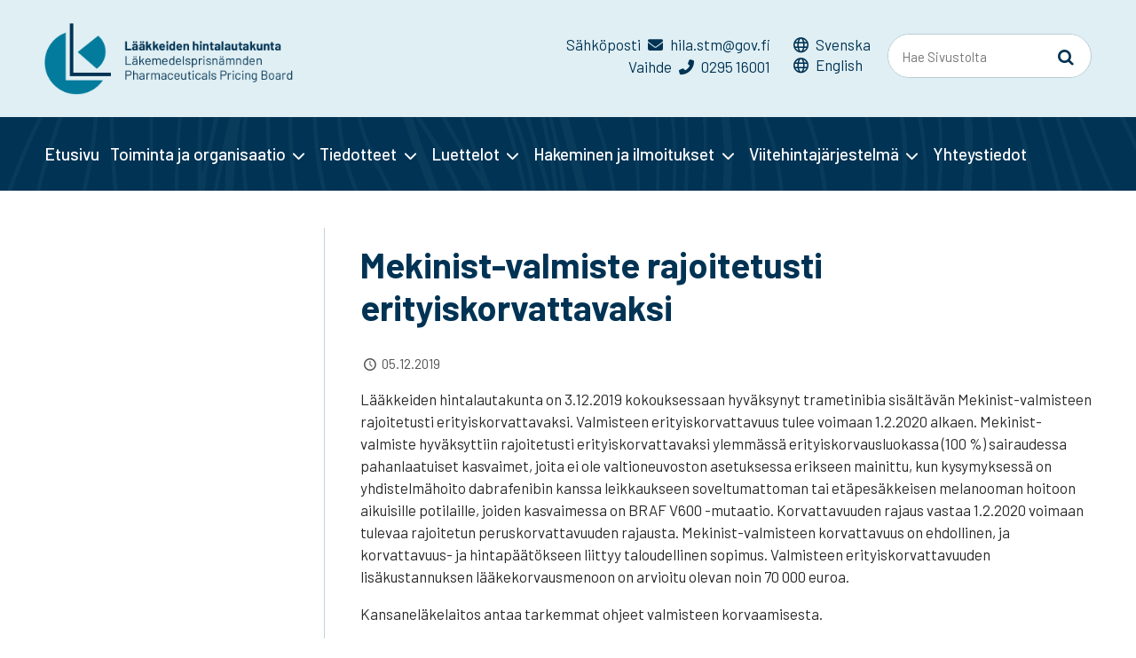

--- FILE ---
content_type: text/html; charset=UTF-8
request_url: https://www.hila.fi/mekinist-valmiste-rajoitetusti-erityiskorvattavaksi/
body_size: 13846
content:
<!doctype html>
<!--[if lt IE 7]><html class="no-js ie ie6 lt-ie9 lt-ie8 lt-ie7" lang="fi"> <![endif]-->
<!--[if IE 7]><html class="no-js ie ie7 lt-ie9 lt-ie8" lang="fi"> <![endif]-->
<!--[if IE 8]><html class="no-js ie ie8 lt-ie9" lang="fi"> <![endif]-->
<!--[if gt IE 8]><!--><html class="no-js" lang="fi"> <!--<![endif]-->
<head>

    <meta charset="UTF-8">
    <title>Mekinist-valmiste rajoitetusti erityiskorvattavaksi - Lääkkeiden hintalautakunta</title>
    <link rel="stylesheet" href="https://www.hila.fi/content/themes/hilafi/style.css" type="text/css" media="screen">
    <meta http-equiv="X-UA-Compatible" content="IE=edge">
    <meta name="viewport" content="width=device-width, initial-scale=1.0">
    <link rel="pingback" href="https://www.hila.fi/wordpress/xmlrpc.php">
    <meta name='robots' content='index, follow, max-image-preview:large, max-snippet:-1, max-video-preview:-1' />
<link rel="alternate" hreflang="fi" href="https://www.hila.fi/mekinist-valmiste-rajoitetusti-erityiskorvattavaksi/" />
<link rel="alternate" hreflang="x-default" href="https://www.hila.fi/mekinist-valmiste-rajoitetusti-erityiskorvattavaksi/" />

	<!-- This site is optimized with the Yoast SEO plugin v26.7 - https://yoast.com/wordpress/plugins/seo/ -->
	<link rel="canonical" href="https://www.hila.fi/mekinist-valmiste-rajoitetusti-erityiskorvattavaksi/" />
	<meta property="og:locale" content="fi_FI" />
	<meta property="og:type" content="article" />
	<meta property="og:title" content="Mekinist-valmiste rajoitetusti erityiskorvattavaksi - Lääkkeiden hintalautakunta" />
	<meta property="og:description" content="Lääkkeiden hintalautakunta on 3.12.2019 kokouksessaan hyväksynyt trametinibia sisältävän Mekinist-valmisteen rajoitetusti erityiskorvattavaksi. Valmisteen erityiskorvattavuus tulee voimaan 1.2.2020 alkaen. Mekinist-valmiste hyväksyttiin rajoitetusti erityiskorvattavaksi ylemmässä erityiskorvausluokassa (100 %) sairaudessa pahanlaatuiset kasvaimet, joita ei ole valtioneuvoston asetuksessa erikseen mainittu, kun kysymyksessä on yhdistelmähoito dabrafenibin kanssa leikkaukseen soveltumattoman tai etäpesäkkeisen melanooman hoitoon aikuisille potilaille, joiden kasvaimessa on BRAF V600 -mutaatio. [&hellip;]" />
	<meta property="og:url" content="https://www.hila.fi/mekinist-valmiste-rajoitetusti-erityiskorvattavaksi/" />
	<meta property="og:site_name" content="Lääkkeiden hintalautakunta" />
	<meta property="article:published_time" content="2019-12-05T16:21:10+00:00" />
	<meta property="article:modified_time" content="2020-02-13T13:43:08+00:00" />
	<meta property="og:image" content="https://www.hila.fi/content/uploads/2020/01/some-jako_FB_1200x630px.jpg" />
	<meta property="og:image:width" content="1200" />
	<meta property="og:image:height" content="630" />
	<meta property="og:image:type" content="image/jpeg" />
	<meta name="author" content="su" />
	<meta name="twitter:card" content="summary_large_image" />
	<meta name="twitter:label1" content="Kirjoittanut" />
	<meta name="twitter:data1" content="su" />
	<meta name="twitter:label2" content="Arvioitu lukuaika" />
	<meta name="twitter:data2" content="1 minuutti" />
	<script type="application/ld+json" class="yoast-schema-graph">{"@context":"https://schema.org","@graph":[{"@type":"Article","@id":"https://www.hila.fi/mekinist-valmiste-rajoitetusti-erityiskorvattavaksi/#article","isPartOf":{"@id":"https://www.hila.fi/mekinist-valmiste-rajoitetusti-erityiskorvattavaksi/"},"author":{"name":"su","@id":"https://www.hila.fi/#/schema/person/7bc2d13e10da4469d1e489f2df8e50cf"},"headline":"Mekinist-valmiste rajoitetusti erityiskorvattavaksi","datePublished":"2019-12-05T16:21:10+00:00","dateModified":"2020-02-13T13:43:08+00:00","mainEntityOfPage":{"@id":"https://www.hila.fi/mekinist-valmiste-rajoitetusti-erityiskorvattavaksi/"},"wordCount":115,"articleSection":["2019","Tiedotteet"],"inLanguage":"fi"},{"@type":"WebPage","@id":"https://www.hila.fi/mekinist-valmiste-rajoitetusti-erityiskorvattavaksi/","url":"https://www.hila.fi/mekinist-valmiste-rajoitetusti-erityiskorvattavaksi/","name":"Mekinist-valmiste rajoitetusti erityiskorvattavaksi - Lääkkeiden hintalautakunta","isPartOf":{"@id":"https://www.hila.fi/#website"},"datePublished":"2019-12-05T16:21:10+00:00","dateModified":"2020-02-13T13:43:08+00:00","author":{"@id":"https://www.hila.fi/#/schema/person/7bc2d13e10da4469d1e489f2df8e50cf"},"breadcrumb":{"@id":"https://www.hila.fi/mekinist-valmiste-rajoitetusti-erityiskorvattavaksi/#breadcrumb"},"inLanguage":"fi","potentialAction":[{"@type":"ReadAction","target":["https://www.hila.fi/mekinist-valmiste-rajoitetusti-erityiskorvattavaksi/"]}]},{"@type":"BreadcrumbList","@id":"https://www.hila.fi/mekinist-valmiste-rajoitetusti-erityiskorvattavaksi/#breadcrumb","itemListElement":[{"@type":"ListItem","position":1,"name":"Home","item":"https://www.hila.fi/"},{"@type":"ListItem","position":2,"name":"Mekinist-valmiste rajoitetusti erityiskorvattavaksi"}]},{"@type":"WebSite","@id":"https://www.hila.fi/#website","url":"https://www.hila.fi/","name":"Lääkkeiden hintalautakunta","description":"Sosiaali- ja terveysministeriön yhteydessä toimiva Lääkkeiden hintalautakunta (Hila) päättää lääkkeen korvattavuudesta.","potentialAction":[{"@type":"SearchAction","target":{"@type":"EntryPoint","urlTemplate":"https://www.hila.fi/?s={search_term_string}"},"query-input":{"@type":"PropertyValueSpecification","valueRequired":true,"valueName":"search_term_string"}}],"inLanguage":"fi"},{"@type":"Person","@id":"https://www.hila.fi/#/schema/person/7bc2d13e10da4469d1e489f2df8e50cf","name":"su","image":{"@type":"ImageObject","inLanguage":"fi","@id":"https://www.hila.fi/#/schema/person/image/","url":"https://secure.gravatar.com/avatar/c3d53530e13f9affd083303ee7abaaf835ee837b6d3ad0b7f3790c0659e82d73?s=96&d=mm&r=g","contentUrl":"https://secure.gravatar.com/avatar/c3d53530e13f9affd083303ee7abaaf835ee837b6d3ad0b7f3790c0659e82d73?s=96&d=mm&r=g","caption":"su"}}]}</script>
	<!-- / Yoast SEO plugin. -->


<link rel='dns-prefetch' href='//fonts.googleapis.com' />
<link rel="alternate" type="application/rss+xml" title="Lääkkeiden hintalautakunta &raquo; syöte" href="https://www.hila.fi/feed/" />
<link rel="alternate" title="oEmbed (JSON)" type="application/json+oembed" href="https://www.hila.fi/wp-json/oembed/1.0/embed?url=https%3A%2F%2Fwww.hila.fi%2Fmekinist-valmiste-rajoitetusti-erityiskorvattavaksi%2F" />
<link rel="alternate" title="oEmbed (XML)" type="text/xml+oembed" href="https://www.hila.fi/wp-json/oembed/1.0/embed?url=https%3A%2F%2Fwww.hila.fi%2Fmekinist-valmiste-rajoitetusti-erityiskorvattavaksi%2F&#038;format=xml" />
<style id='wp-img-auto-sizes-contain-inline-css' type='text/css'>
img:is([sizes=auto i],[sizes^="auto," i]){contain-intrinsic-size:3000px 1500px}
/*# sourceURL=wp-img-auto-sizes-contain-inline-css */
</style>

<style id='wp-emoji-styles-inline-css' type='text/css'>

	img.wp-smiley, img.emoji {
		display: inline !important;
		border: none !important;
		box-shadow: none !important;
		height: 1em !important;
		width: 1em !important;
		margin: 0 0.07em !important;
		vertical-align: -0.1em !important;
		background: none !important;
		padding: 0 !important;
	}
/*# sourceURL=wp-emoji-styles-inline-css */
</style>
<link rel='stylesheet' id='wp-block-library-css' href='https://www.hila.fi/wordpress/wp-includes/css/dist/block-library/style.min.css?ver=6.9' type='text/css' media='all' />
<style id='global-styles-inline-css' type='text/css'>
:root{--wp--preset--aspect-ratio--square: 1;--wp--preset--aspect-ratio--4-3: 4/3;--wp--preset--aspect-ratio--3-4: 3/4;--wp--preset--aspect-ratio--3-2: 3/2;--wp--preset--aspect-ratio--2-3: 2/3;--wp--preset--aspect-ratio--16-9: 16/9;--wp--preset--aspect-ratio--9-16: 9/16;--wp--preset--color--black: #000000;--wp--preset--color--cyan-bluish-gray: #abb8c3;--wp--preset--color--white: #ffffff;--wp--preset--color--pale-pink: #f78da7;--wp--preset--color--vivid-red: #cf2e2e;--wp--preset--color--luminous-vivid-orange: #ff6900;--wp--preset--color--luminous-vivid-amber: #fcb900;--wp--preset--color--light-green-cyan: #7bdcb5;--wp--preset--color--vivid-green-cyan: #00d084;--wp--preset--color--pale-cyan-blue: #8ed1fc;--wp--preset--color--vivid-cyan-blue: #0693e3;--wp--preset--color--vivid-purple: #9b51e0;--wp--preset--gradient--vivid-cyan-blue-to-vivid-purple: linear-gradient(135deg,rgb(6,147,227) 0%,rgb(155,81,224) 100%);--wp--preset--gradient--light-green-cyan-to-vivid-green-cyan: linear-gradient(135deg,rgb(122,220,180) 0%,rgb(0,208,130) 100%);--wp--preset--gradient--luminous-vivid-amber-to-luminous-vivid-orange: linear-gradient(135deg,rgb(252,185,0) 0%,rgb(255,105,0) 100%);--wp--preset--gradient--luminous-vivid-orange-to-vivid-red: linear-gradient(135deg,rgb(255,105,0) 0%,rgb(207,46,46) 100%);--wp--preset--gradient--very-light-gray-to-cyan-bluish-gray: linear-gradient(135deg,rgb(238,238,238) 0%,rgb(169,184,195) 100%);--wp--preset--gradient--cool-to-warm-spectrum: linear-gradient(135deg,rgb(74,234,220) 0%,rgb(151,120,209) 20%,rgb(207,42,186) 40%,rgb(238,44,130) 60%,rgb(251,105,98) 80%,rgb(254,248,76) 100%);--wp--preset--gradient--blush-light-purple: linear-gradient(135deg,rgb(255,206,236) 0%,rgb(152,150,240) 100%);--wp--preset--gradient--blush-bordeaux: linear-gradient(135deg,rgb(254,205,165) 0%,rgb(254,45,45) 50%,rgb(107,0,62) 100%);--wp--preset--gradient--luminous-dusk: linear-gradient(135deg,rgb(255,203,112) 0%,rgb(199,81,192) 50%,rgb(65,88,208) 100%);--wp--preset--gradient--pale-ocean: linear-gradient(135deg,rgb(255,245,203) 0%,rgb(182,227,212) 50%,rgb(51,167,181) 100%);--wp--preset--gradient--electric-grass: linear-gradient(135deg,rgb(202,248,128) 0%,rgb(113,206,126) 100%);--wp--preset--gradient--midnight: linear-gradient(135deg,rgb(2,3,129) 0%,rgb(40,116,252) 100%);--wp--preset--font-size--small: 13px;--wp--preset--font-size--medium: 20px;--wp--preset--font-size--large: 36px;--wp--preset--font-size--x-large: 42px;--wp--preset--spacing--20: 0.44rem;--wp--preset--spacing--30: 0.67rem;--wp--preset--spacing--40: 1rem;--wp--preset--spacing--50: 1.5rem;--wp--preset--spacing--60: 2.25rem;--wp--preset--spacing--70: 3.38rem;--wp--preset--spacing--80: 5.06rem;--wp--preset--shadow--natural: 6px 6px 9px rgba(0, 0, 0, 0.2);--wp--preset--shadow--deep: 12px 12px 50px rgba(0, 0, 0, 0.4);--wp--preset--shadow--sharp: 6px 6px 0px rgba(0, 0, 0, 0.2);--wp--preset--shadow--outlined: 6px 6px 0px -3px rgb(255, 255, 255), 6px 6px rgb(0, 0, 0);--wp--preset--shadow--crisp: 6px 6px 0px rgb(0, 0, 0);}:where(.is-layout-flex){gap: 0.5em;}:where(.is-layout-grid){gap: 0.5em;}body .is-layout-flex{display: flex;}.is-layout-flex{flex-wrap: wrap;align-items: center;}.is-layout-flex > :is(*, div){margin: 0;}body .is-layout-grid{display: grid;}.is-layout-grid > :is(*, div){margin: 0;}:where(.wp-block-columns.is-layout-flex){gap: 2em;}:where(.wp-block-columns.is-layout-grid){gap: 2em;}:where(.wp-block-post-template.is-layout-flex){gap: 1.25em;}:where(.wp-block-post-template.is-layout-grid){gap: 1.25em;}.has-black-color{color: var(--wp--preset--color--black) !important;}.has-cyan-bluish-gray-color{color: var(--wp--preset--color--cyan-bluish-gray) !important;}.has-white-color{color: var(--wp--preset--color--white) !important;}.has-pale-pink-color{color: var(--wp--preset--color--pale-pink) !important;}.has-vivid-red-color{color: var(--wp--preset--color--vivid-red) !important;}.has-luminous-vivid-orange-color{color: var(--wp--preset--color--luminous-vivid-orange) !important;}.has-luminous-vivid-amber-color{color: var(--wp--preset--color--luminous-vivid-amber) !important;}.has-light-green-cyan-color{color: var(--wp--preset--color--light-green-cyan) !important;}.has-vivid-green-cyan-color{color: var(--wp--preset--color--vivid-green-cyan) !important;}.has-pale-cyan-blue-color{color: var(--wp--preset--color--pale-cyan-blue) !important;}.has-vivid-cyan-blue-color{color: var(--wp--preset--color--vivid-cyan-blue) !important;}.has-vivid-purple-color{color: var(--wp--preset--color--vivid-purple) !important;}.has-black-background-color{background-color: var(--wp--preset--color--black) !important;}.has-cyan-bluish-gray-background-color{background-color: var(--wp--preset--color--cyan-bluish-gray) !important;}.has-white-background-color{background-color: var(--wp--preset--color--white) !important;}.has-pale-pink-background-color{background-color: var(--wp--preset--color--pale-pink) !important;}.has-vivid-red-background-color{background-color: var(--wp--preset--color--vivid-red) !important;}.has-luminous-vivid-orange-background-color{background-color: var(--wp--preset--color--luminous-vivid-orange) !important;}.has-luminous-vivid-amber-background-color{background-color: var(--wp--preset--color--luminous-vivid-amber) !important;}.has-light-green-cyan-background-color{background-color: var(--wp--preset--color--light-green-cyan) !important;}.has-vivid-green-cyan-background-color{background-color: var(--wp--preset--color--vivid-green-cyan) !important;}.has-pale-cyan-blue-background-color{background-color: var(--wp--preset--color--pale-cyan-blue) !important;}.has-vivid-cyan-blue-background-color{background-color: var(--wp--preset--color--vivid-cyan-blue) !important;}.has-vivid-purple-background-color{background-color: var(--wp--preset--color--vivid-purple) !important;}.has-black-border-color{border-color: var(--wp--preset--color--black) !important;}.has-cyan-bluish-gray-border-color{border-color: var(--wp--preset--color--cyan-bluish-gray) !important;}.has-white-border-color{border-color: var(--wp--preset--color--white) !important;}.has-pale-pink-border-color{border-color: var(--wp--preset--color--pale-pink) !important;}.has-vivid-red-border-color{border-color: var(--wp--preset--color--vivid-red) !important;}.has-luminous-vivid-orange-border-color{border-color: var(--wp--preset--color--luminous-vivid-orange) !important;}.has-luminous-vivid-amber-border-color{border-color: var(--wp--preset--color--luminous-vivid-amber) !important;}.has-light-green-cyan-border-color{border-color: var(--wp--preset--color--light-green-cyan) !important;}.has-vivid-green-cyan-border-color{border-color: var(--wp--preset--color--vivid-green-cyan) !important;}.has-pale-cyan-blue-border-color{border-color: var(--wp--preset--color--pale-cyan-blue) !important;}.has-vivid-cyan-blue-border-color{border-color: var(--wp--preset--color--vivid-cyan-blue) !important;}.has-vivid-purple-border-color{border-color: var(--wp--preset--color--vivid-purple) !important;}.has-vivid-cyan-blue-to-vivid-purple-gradient-background{background: var(--wp--preset--gradient--vivid-cyan-blue-to-vivid-purple) !important;}.has-light-green-cyan-to-vivid-green-cyan-gradient-background{background: var(--wp--preset--gradient--light-green-cyan-to-vivid-green-cyan) !important;}.has-luminous-vivid-amber-to-luminous-vivid-orange-gradient-background{background: var(--wp--preset--gradient--luminous-vivid-amber-to-luminous-vivid-orange) !important;}.has-luminous-vivid-orange-to-vivid-red-gradient-background{background: var(--wp--preset--gradient--luminous-vivid-orange-to-vivid-red) !important;}.has-very-light-gray-to-cyan-bluish-gray-gradient-background{background: var(--wp--preset--gradient--very-light-gray-to-cyan-bluish-gray) !important;}.has-cool-to-warm-spectrum-gradient-background{background: var(--wp--preset--gradient--cool-to-warm-spectrum) !important;}.has-blush-light-purple-gradient-background{background: var(--wp--preset--gradient--blush-light-purple) !important;}.has-blush-bordeaux-gradient-background{background: var(--wp--preset--gradient--blush-bordeaux) !important;}.has-luminous-dusk-gradient-background{background: var(--wp--preset--gradient--luminous-dusk) !important;}.has-pale-ocean-gradient-background{background: var(--wp--preset--gradient--pale-ocean) !important;}.has-electric-grass-gradient-background{background: var(--wp--preset--gradient--electric-grass) !important;}.has-midnight-gradient-background{background: var(--wp--preset--gradient--midnight) !important;}.has-small-font-size{font-size: var(--wp--preset--font-size--small) !important;}.has-medium-font-size{font-size: var(--wp--preset--font-size--medium) !important;}.has-large-font-size{font-size: var(--wp--preset--font-size--large) !important;}.has-x-large-font-size{font-size: var(--wp--preset--font-size--x-large) !important;}
/*# sourceURL=global-styles-inline-css */
</style>

<style id='classic-theme-styles-inline-css' type='text/css'>
/*! This file is auto-generated */
.wp-block-button__link{color:#fff;background-color:#32373c;border-radius:9999px;box-shadow:none;text-decoration:none;padding:calc(.667em + 2px) calc(1.333em + 2px);font-size:1.125em}.wp-block-file__button{background:#32373c;color:#fff;text-decoration:none}
/*# sourceURL=/wp-includes/css/classic-themes.min.css */
</style>
<link rel='stylesheet' id='wpml-legacy-horizontal-list-0-css' href='https://www.hila.fi/content/plugins/sitepress-multilingual-cms/templates/language-switchers/legacy-list-horizontal/style.min.css?ver=1' type='text/css' media='all' />
<link rel='stylesheet' id='wpml-legacy-vertical-list-0-css' href='https://www.hila.fi/content/plugins/sitepress-multilingual-cms/templates/language-switchers/legacy-list-vertical/style.min.css?ver=1' type='text/css' media='all' />
<link rel='stylesheet' id='google-fonts-css' href='https://fonts.googleapis.com/css?family=Barlow%3A300%2C400%2C500%2C600%2C700&#038;display=swap&#038;ver=2.0.0' type='text/css' media='all' />
<link rel='stylesheet' id='sitefactory-grid-css' href='https://www.hila.fi/content/themes/sf-master-twig/assets/lib/skeletor-lib/css/skeletor-main.css?ver=1724233611' type='text/css' media='all' />
<link rel='stylesheet' id='child-styles-css' href='https://www.hila.fi/content/themes/hilafi/assets/css/styles.css?ver=1724233662' type='text/css' media='all' />
<link rel='stylesheet' id='fontawesome-css' href='https://www.hila.fi/content/themes/sf-master-twig/assets/css/fontawesome.css?ver=1724233611' type='text/css' media='all' />
<script type="text/javascript" src="https://www.hila.fi/wordpress/wp-includes/js/jquery/jquery.min.js?ver=3.7.1" id="jquery-core-js"></script>
<script type="text/javascript" src="https://www.hila.fi/wordpress/wp-includes/js/jquery/jquery-migrate.min.js?ver=3.4.1" id="jquery-migrate-js"></script>
<link rel="EditURI" type="application/rsd+xml" title="RSD" href="https://www.hila.fi/wordpress/xmlrpc.php?rsd" />
<meta name="generator" content="WordPress 6.9" />
<link rel='shortlink' href='https://www.hila.fi/?p=1665' />
<meta name="generator" content="WPML ver:4.8.6 stt:1,18,50;" />
<link rel="icon" href="https://www.hila.fi/content/uploads/2020/01/cropped-hila-fi_2020_favicon-1-32x32.png" sizes="32x32" />
<link rel="icon" href="https://www.hila.fi/content/uploads/2020/01/cropped-hila-fi_2020_favicon-1-192x192.png" sizes="192x192" />
<link rel="apple-touch-icon" href="https://www.hila.fi/content/uploads/2020/01/cropped-hila-fi_2020_favicon-1-180x180.png" />
<meta name="msapplication-TileImage" content="https://www.hila.fi/content/uploads/2020/01/cropped-hila-fi_2020_favicon-1-270x270.png" />
			</head>

	<body class="wp-singular post-template-default single single-post postid-1665 single-format-standard wp-theme-sf-master-twig wp-child-theme-hilafi" data-template="base.twig">
					<a href="#main-content-area" class="link-button element-invisible element-focusable">Siirry sisältöön</a>
							
		<header id="header">
			<div class="header-blue-background">
			<div class="wrapper overflowing">
									<div class="flex flex-middle">
						<div class="header-left">
							<a href="https://www.hila.fi" id="logo">
								<img src="https://www.hila.fi/content/themes/hilafi/assets/img/logo.png" alt="Lääkkeiden hintalautakunta">
							</a>
						</div>
												<div class="header-right">
							<div class="from-l">
																<div id="black-studio-tinymce-2" class="widget-container widget_black_studio_tinymce"><div class="textwidget"><p><a href="mailto:hila.stm@gov.fi">Sähköposti <i class="fas fa-envelope"></i> hila.stm@gov.fi</a><br />
<a href="tel:+35829516001">Vaihde <i class="fas fa-phone-alt"></i> 0295 16001</a></p>
</div></div><div id="icl_lang_sel_widget-2" class="widget-container widget_icl_lang_sel_widget">
<div class="wpml-ls-sidebars-header-content wpml-ls wpml-ls-legacy-list-vertical">
	<ul role="menu">

					<li class="wpml-ls-slot-header-content wpml-ls-item wpml-ls-item-sv wpml-ls-first-item wpml-ls-item-legacy-list-vertical" role="none">
				<a href="https://www.hila.fi/sv/" class="wpml-ls-link" role="menuitem" aria-label="Switch to Svenska" title="Switch to Svenska">
					<span class="wpml-ls-native" lang="sv">Svenska</span></a>
			</li>
					<li class="wpml-ls-slot-header-content wpml-ls-item wpml-ls-item-en wpml-ls-last-item wpml-ls-item-legacy-list-vertical" role="none">
				<a href="https://www.hila.fi/en/" class="wpml-ls-link" role="menuitem" aria-label="Switch to English" title="Switch to English">
					<span class="wpml-ls-native" lang="en">English</span></a>
			</li>
		
	</ul>
</div>
</div>
								<div class="from-xl">
									<div class="site-search">
	
	<form role="search" method="get" class="search-form" action="https://www.hila.fi">
		<input type="search" class="search-field" placeholder="Hae Sivustolta" name="s" value=""  title="">
		<input type="hidden" name="post_types" value="page,post">		<button aria-label="Sivusto-haku" type="submit" class="search-submit icon-search"></button>
	</form>
</div>								</div>
							</div>
							<button class="open-mobile-nav toggle-mobilenav to-xl"><span class="button-text">Avaa valikko</span> <span class="mobile-nav-button-html"><span class="mobilenav-button-lines top"></span><span class="mobilenav-button-lines middle"></span><span class="mobilenav-button-lines bottom"></span></span></button>
						</div>
					</div>
							</div>
			</div>
			<div class="menu-area-container from-xl">
				<div class="wrapper overflowing">
					<nav id="main" class="horizontal dropdown">
						<div class="menu-paavalikko-fi-container"><ul id="menu-paavalikko-fi" class="menu"><li id="main-menu-item-36" class="main-menu-item  menu-item-even level-0 menu-item menu-item-type-post_type menu-item-object-page menu-item-home"><a href="https://www.hila.fi/" class="menu-link main-menu-link">Etusivu</a></li>
<li id="main-menu-item-13" class="main-menu-item  menu-item-even level-0 menu-item menu-item-type-post_type menu-item-object-page menu-item-has-children"><a href="https://www.hila.fi/toiminta-ja-organisaatio/" class="menu-link main-menu-link">Toiminta ja organisaatio</a>
<button class="open-submenu-dropdown disable-button-styles element-focusable"><i class="dropdown-icon fas fa-chevron-down"></i> <span class="dropdown-icon-text" tabindex="-1">Avaa alavalikko</span></button><ul class="sub-menu menu-odd  menu-level-1">
	<li id="main-menu-item-112" class="sub-menu-item  menu-item-odd level-1 menu-item menu-item-type-post_type menu-item-object-page"><a href="https://www.hila.fi/toiminta-ja-organisaatio/lainsaadanto/" class="menu-link sub-menu-link">Lainsäädäntö</a></li>
	<li id="main-menu-item-99" class="sub-menu-item  menu-item-odd level-1 menu-item menu-item-type-post_type menu-item-object-page menu-item-has-children"><a href="https://www.hila.fi/toiminta-ja-organisaatio/tilastot/" class="menu-link sub-menu-link">Tilastot</a>
	<button class="open-submenu-dropdown disable-button-styles element-focusable"><i class="dropdown-icon fas fa-chevron-down"></i> <span class="dropdown-icon-text" tabindex="-1">Avaa alavalikko</span></button><ul class="sub-menu menu-even sub-sub-menu menu-level-2">
		<li id="main-menu-item-10026" class="sub-menu-item sub-sub-menu-item menu-item-even level-2 menu-item menu-item-type-post_type menu-item-object-page"><a href="https://www.hila.fi/toiminta-ja-organisaatio/tilastot/2023-2/" class="menu-link sub-menu-link">2023</a></li>
		<li id="main-menu-item-9386" class="sub-menu-item sub-sub-menu-item menu-item-even level-2 menu-item menu-item-type-post_type menu-item-object-page"><a href="https://www.hila.fi/toiminta-ja-organisaatio/tilastot/2022-2/" class="menu-link sub-menu-link">2022</a></li>
		<li id="main-menu-item-8256" class="sub-menu-item sub-sub-menu-item menu-item-even level-2 menu-item menu-item-type-post_type menu-item-object-page"><a href="https://www.hila.fi/toiminta-ja-organisaatio/tilastot/2021-2/" class="menu-link sub-menu-link">2021</a></li>
		<li id="main-menu-item-7702" class="sub-menu-item sub-sub-menu-item menu-item-even level-2 menu-item menu-item-type-post_type menu-item-object-page"><a href="https://www.hila.fi/toiminta-ja-organisaatio/tilastot/2020-2/" class="menu-link sub-menu-link">2020</a></li>
		<li id="main-menu-item-6937" class="sub-menu-item sub-sub-menu-item menu-item-even level-2 menu-item menu-item-type-post_type menu-item-object-page"><a href="https://www.hila.fi/toiminta-ja-organisaatio/tilastot/2019-tilastot/" class="menu-link sub-menu-link">2019</a></li>
		<li id="main-menu-item-108" class="sub-menu-item sub-sub-menu-item menu-item-even level-2 menu-item menu-item-type-post_type menu-item-object-page"><a href="https://www.hila.fi/toiminta-ja-organisaatio/tilastot/2018-tilastot/" class="menu-link sub-menu-link">2018</a></li>
		<li id="main-menu-item-107" class="sub-menu-item sub-sub-menu-item menu-item-even level-2 menu-item menu-item-type-post_type menu-item-object-page"><a href="https://www.hila.fi/toiminta-ja-organisaatio/tilastot/2017-tilastot/" class="menu-link sub-menu-link">2017</a></li>
		<li id="main-menu-item-106" class="sub-menu-item sub-sub-menu-item menu-item-even level-2 menu-item menu-item-type-post_type menu-item-object-page"><a href="https://www.hila.fi/toiminta-ja-organisaatio/tilastot/2016-tilastot/" class="menu-link sub-menu-link">2016</a></li>
		<li id="main-menu-item-105" class="sub-menu-item sub-sub-menu-item menu-item-even level-2 menu-item menu-item-type-post_type menu-item-object-page"><a href="https://www.hila.fi/toiminta-ja-organisaatio/tilastot/2015-tilastot/" class="menu-link sub-menu-link">2015</a></li>
		<li id="main-menu-item-104" class="sub-menu-item sub-sub-menu-item menu-item-even level-2 menu-item menu-item-type-post_type menu-item-object-page"><a href="https://www.hila.fi/toiminta-ja-organisaatio/tilastot/2014-tilastot/" class="menu-link sub-menu-link">2014</a></li>
		<li id="main-menu-item-103" class="sub-menu-item sub-sub-menu-item menu-item-even level-2 menu-item menu-item-type-post_type menu-item-object-page"><a href="https://www.hila.fi/toiminta-ja-organisaatio/tilastot/2013-tilastot/" class="menu-link sub-menu-link">2013</a></li>
		<li id="main-menu-item-102" class="sub-menu-item sub-sub-menu-item menu-item-even level-2 menu-item menu-item-type-post_type menu-item-object-page"><a href="https://www.hila.fi/toiminta-ja-organisaatio/tilastot/2012-tilastot/" class="menu-link sub-menu-link">2012</a></li>
		<li id="main-menu-item-101" class="sub-menu-item sub-sub-menu-item menu-item-even level-2 menu-item menu-item-type-post_type menu-item-object-page"><a href="https://www.hila.fi/toiminta-ja-organisaatio/tilastot/2011-tilastot/" class="menu-link sub-menu-link">2011</a></li>
		<li id="main-menu-item-100" class="sub-menu-item sub-sub-menu-item menu-item-even level-2 menu-item menu-item-type-post_type menu-item-object-page"><a href="https://www.hila.fi/toiminta-ja-organisaatio/tilastot/2010-tilastot/" class="menu-link sub-menu-link">2010</a></li>
	</ul>
</li>
	<li id="main-menu-item-118" class="sub-menu-item  menu-item-odd level-1 menu-item menu-item-type-post_type menu-item-object-page"><a href="https://www.hila.fi/toiminta-ja-organisaatio/kokousaikataulut/" class="menu-link sub-menu-link">Kokousaikataulut</a></li>
	<li id="main-menu-item-127" class="sub-menu-item  menu-item-odd level-1 menu-item menu-item-type-post_type menu-item-object-page"><a href="https://www.hila.fi/toiminta-ja-organisaatio/usein-kysytyt-kysymykset/" class="menu-link sub-menu-link">Usein kysytyt kysymykset</a></li>
</ul>
</li>
<li id="main-menu-item-29" class="main-menu-item  menu-item-even level-0 menu-item menu-item-type-post_type menu-item-object-page menu-item-has-children"><a href="https://www.hila.fi/tiedotteet/" class="menu-link main-menu-link">Tiedotteet</a>
<button class="open-submenu-dropdown disable-button-styles element-focusable"><i class="dropdown-icon fas fa-chevron-down"></i> <span class="dropdown-icon-text" tabindex="-1">Avaa alavalikko</span></button><ul class="sub-menu menu-odd  menu-level-1">
	<li id="main-menu-item-10490" class="sub-menu-item  menu-item-odd level-1 menu-item menu-item-type-post_type menu-item-object-page"><a href="https://www.hila.fi/2025-2/" class="menu-link sub-menu-link">2025</a></li>
	<li id="main-menu-item-9994" class="sub-menu-item  menu-item-odd level-1 menu-item menu-item-type-post_type menu-item-object-page"><a href="https://www.hila.fi/tiedotteet/2024-2/" class="menu-link sub-menu-link">2024</a></li>
	<li id="main-menu-item-9246" class="sub-menu-item  menu-item-odd level-1 menu-item menu-item-type-post_type menu-item-object-page"><a href="https://www.hila.fi/tiedotteet/2023-2/" class="menu-link sub-menu-link">2023</a></li>
	<li id="main-menu-item-8148" class="sub-menu-item  menu-item-odd level-1 menu-item menu-item-type-post_type menu-item-object-page"><a href="https://www.hila.fi/tiedotteet/2022-2/" class="menu-link sub-menu-link">2022</a></li>
	<li id="main-menu-item-6956" class="sub-menu-item  menu-item-odd level-1 menu-item menu-item-type-post_type menu-item-object-page"><a href="https://www.hila.fi/tiedotteet/2021-2/" class="menu-link sub-menu-link">2021</a></li>
	<li id="main-menu-item-61" class="sub-menu-item  menu-item-odd level-1 menu-item menu-item-type-post_type menu-item-object-page"><a href="https://www.hila.fi/tiedotteet/2020-tiedotteet/" class="menu-link sub-menu-link">2020</a></li>
	<li id="main-menu-item-60" class="sub-menu-item  menu-item-odd level-1 menu-item menu-item-type-post_type menu-item-object-page"><a href="https://www.hila.fi/tiedotteet/2019-tiedotteet/" class="menu-link sub-menu-link">2019</a></li>
	<li id="main-menu-item-67" class="sub-menu-item  menu-item-odd level-1 menu-item menu-item-type-post_type menu-item-object-page"><a href="https://www.hila.fi/tiedotteet/2018-tiedotteet/" class="menu-link sub-menu-link">2018</a></li>
	<li id="main-menu-item-76" class="sub-menu-item  menu-item-odd level-1 menu-item menu-item-type-post_type menu-item-object-page"><a href="https://www.hila.fi/tiedotteet/2017-tiedotteet/" class="menu-link sub-menu-link">2017</a></li>
	<li id="main-menu-item-75" class="sub-menu-item  menu-item-odd level-1 menu-item menu-item-type-post_type menu-item-object-page"><a href="https://www.hila.fi/tiedotteet/2016-tiedotteet/" class="menu-link sub-menu-link">2016</a></li>
	<li id="main-menu-item-74" class="sub-menu-item  menu-item-odd level-1 menu-item menu-item-type-post_type menu-item-object-page"><a href="https://www.hila.fi/tiedotteet/2015-tiedotteet/" class="menu-link sub-menu-link">2015</a></li>
</ul>
</li>
<li id="main-menu-item-28" class="main-menu-item  menu-item-even level-0 menu-item menu-item-type-post_type menu-item-object-page menu-item-has-children"><a href="https://www.hila.fi/luettelot/" class="menu-link main-menu-link">Luettelot</a>
<button class="open-submenu-dropdown disable-button-styles element-focusable"><i class="dropdown-icon fas fa-chevron-down"></i> <span class="dropdown-icon-text" tabindex="-1">Avaa alavalikko</span></button><ul class="sub-menu menu-odd  menu-level-1">
	<li id="main-menu-item-8748" class="sub-menu-item  menu-item-odd level-1 menu-item menu-item-type-post_type menu-item-object-page menu-item-has-children"><a href="https://www.hila.fi/luettelot/korvattavat-myyntiluvalliset-laakevalmisteet/" class="menu-link sub-menu-link">Korvattavat myyntiluvalliset lääkevalmisteet</a>
	<button class="open-submenu-dropdown disable-button-styles element-focusable"><i class="dropdown-icon fas fa-chevron-down"></i> <span class="dropdown-icon-text" tabindex="-1">Avaa alavalikko</span></button><ul class="sub-menu menu-even sub-sub-menu menu-level-2">
		<li id="main-menu-item-10473" class="sub-menu-item sub-sub-menu-item menu-item-even level-2 menu-item menu-item-type-post_type menu-item-object-page"><a href="https://www.hila.fi/2026-3/" class="menu-link sub-menu-link">2026</a></li>
		<li id="main-menu-item-9819" class="sub-menu-item sub-sub-menu-item menu-item-even level-2 menu-item menu-item-type-post_type menu-item-object-page"><a href="https://www.hila.fi/luettelot/korvattavat-myyntiluvalliset-laakevalmisteet/2025-2/" class="menu-link sub-menu-link">2025</a></li>
		<li id="main-menu-item-9220" class="sub-menu-item sub-sub-menu-item menu-item-even level-2 menu-item menu-item-type-post_type menu-item-object-page"><a href="https://www.hila.fi/luettelot/korvattavat-myyntiluvalliset-laakevalmisteet/2024-3/" class="menu-link sub-menu-link">2024</a></li>
		<li id="main-menu-item-168" class="sub-menu-item sub-sub-menu-item menu-item-even level-2 menu-item menu-item-type-post_type menu-item-object-page"><a href="https://www.hila.fi/luettelot/korvattavat-myyntiluvalliset-laakevalmisteet/2023-2/" class="menu-link sub-menu-link">2023</a></li>
		<li id="main-menu-item-8162" class="sub-menu-item sub-sub-menu-item menu-item-even level-2 menu-item menu-item-type-post_type menu-item-object-page"><a href="https://www.hila.fi/luettelot/korvattavat-myyntiluvalliset-laakevalmisteet/2022-2/" class="menu-link sub-menu-link">2022</a></li>
		<li id="main-menu-item-7615" class="sub-menu-item sub-sub-menu-item menu-item-even level-2 menu-item menu-item-type-post_type menu-item-object-page"><a href="https://www.hila.fi/luettelot/korvattavat-myyntiluvalliset-laakevalmisteet/korvattavat-myyntiluvalliset-laakevalmisteet-2/" class="menu-link sub-menu-link">2021</a></li>
		<li id="main-menu-item-6926" class="sub-menu-item sub-sub-menu-item menu-item-even level-2 menu-item menu-item-type-post_type menu-item-object-page"><a href="https://www.hila.fi/luettelot/korvattavat-myyntiluvalliset-laakevalmisteet/2020-korvattavat/" class="menu-link sub-menu-link">2020</a></li>
		<li id="main-menu-item-167" class="sub-menu-item sub-sub-menu-item menu-item-even level-2 menu-item menu-item-type-post_type menu-item-object-page"><a href="https://www.hila.fi/luettelot/korvattavat-myyntiluvalliset-laakevalmisteet/2019-korvattavat/" class="menu-link sub-menu-link">2019</a></li>
		<li id="main-menu-item-166" class="sub-menu-item sub-sub-menu-item menu-item-even level-2 menu-item menu-item-type-post_type menu-item-object-page"><a href="https://www.hila.fi/luettelot/korvattavat-myyntiluvalliset-laakevalmisteet/2018-korvattavat/" class="menu-link sub-menu-link">2018</a></li>
		<li id="main-menu-item-165" class="sub-menu-item sub-sub-menu-item menu-item-even level-2 menu-item menu-item-type-post_type menu-item-object-page"><a href="https://www.hila.fi/luettelot/korvattavat-myyntiluvalliset-laakevalmisteet/2017-korvattavat/" class="menu-link sub-menu-link">2017</a></li>
		<li id="main-menu-item-164" class="sub-menu-item sub-sub-menu-item menu-item-even level-2 menu-item menu-item-type-post_type menu-item-object-page"><a href="https://www.hila.fi/luettelot/korvattavat-myyntiluvalliset-laakevalmisteet/2016-korvattavat/" class="menu-link sub-menu-link">2016</a></li>
		<li id="main-menu-item-163" class="sub-menu-item sub-sub-menu-item menu-item-even level-2 menu-item menu-item-type-post_type menu-item-object-page"><a href="https://www.hila.fi/luettelot/korvattavat-myyntiluvalliset-laakevalmisteet/2015-korvattavat/" class="menu-link sub-menu-link">2015</a></li>
		<li id="main-menu-item-162" class="sub-menu-item sub-sub-menu-item menu-item-even level-2 menu-item menu-item-type-post_type menu-item-object-page"><a href="https://www.hila.fi/luettelot/korvattavat-myyntiluvalliset-laakevalmisteet/2014-korvattavat/" class="menu-link sub-menu-link">2014</a></li>
		<li id="main-menu-item-161" class="sub-menu-item sub-sub-menu-item menu-item-even level-2 menu-item menu-item-type-post_type menu-item-object-page"><a href="https://www.hila.fi/luettelot/korvattavat-myyntiluvalliset-laakevalmisteet/2013-korvattavat/" class="menu-link sub-menu-link">2013</a></li>
		<li id="main-menu-item-160" class="sub-menu-item sub-sub-menu-item menu-item-even level-2 menu-item menu-item-type-post_type menu-item-object-page"><a href="https://www.hila.fi/luettelot/korvattavat-myyntiluvalliset-laakevalmisteet/2012-korvattavat/" class="menu-link sub-menu-link">2012</a></li>
		<li id="main-menu-item-159" class="sub-menu-item sub-sub-menu-item menu-item-even level-2 menu-item menu-item-type-post_type menu-item-object-page"><a href="https://www.hila.fi/luettelot/korvattavat-myyntiluvalliset-laakevalmisteet/2011-korvattavat/" class="menu-link sub-menu-link">2011</a></li>
		<li id="main-menu-item-158" class="sub-menu-item sub-sub-menu-item menu-item-even level-2 menu-item menu-item-type-post_type menu-item-object-page"><a href="https://www.hila.fi/luettelot/korvattavat-myyntiluvalliset-laakevalmisteet/2010-korvattavat/" class="menu-link sub-menu-link">2010</a></li>
		<li id="main-menu-item-157" class="sub-menu-item sub-sub-menu-item menu-item-even level-2 menu-item menu-item-type-post_type menu-item-object-page"><a href="https://www.hila.fi/luettelot/korvattavat-myyntiluvalliset-laakevalmisteet/2009-korvattavat/" class="menu-link sub-menu-link">2009</a></li>
		<li id="main-menu-item-156" class="sub-menu-item sub-sub-menu-item menu-item-even level-2 menu-item menu-item-type-post_type menu-item-object-page"><a href="https://www.hila.fi/luettelot/korvattavat-myyntiluvalliset-laakevalmisteet/2008-korvattavat/" class="menu-link sub-menu-link">2008</a></li>
	</ul>
</li>
	<li id="main-menu-item-171" class="sub-menu-item  menu-item-odd level-1 menu-item menu-item-type-post_type menu-item-object-page"><a href="https://www.hila.fi/luettelot/saapuneet-hakemukset/" class="menu-link sub-menu-link">Saapuneet hakemukset</a></li>
	<li id="main-menu-item-8754" class="sub-menu-item  menu-item-odd level-1 menu-item menu-item-type-post_type menu-item-object-page menu-item-has-children"><a href="https://www.hila.fi/luettelot/kokouspaatokset/" class="menu-link sub-menu-link">Kokouspäätökset</a>
	<button class="open-submenu-dropdown disable-button-styles element-focusable"><i class="dropdown-icon fas fa-chevron-down"></i> <span class="dropdown-icon-text" tabindex="-1">Avaa alavalikko</span></button><ul class="sub-menu menu-even sub-sub-menu menu-level-2">
		<li id="main-menu-item-10476" class="sub-menu-item sub-sub-menu-item menu-item-even level-2 menu-item menu-item-type-post_type menu-item-object-page"><a href="https://www.hila.fi/2026-4/" class="menu-link sub-menu-link">2026</a></li>
		<li id="main-menu-item-9828" class="sub-menu-item sub-sub-menu-item menu-item-even level-2 menu-item menu-item-type-post_type menu-item-object-page"><a href="https://www.hila.fi/luettelot/kokouspaatokset/2025-2/" class="menu-link sub-menu-link">2025</a></li>
		<li id="main-menu-item-9238" class="sub-menu-item sub-sub-menu-item menu-item-even level-2 menu-item menu-item-type-post_type menu-item-object-page"><a href="https://www.hila.fi/luettelot/kokouspaatokset/2024-2/" class="menu-link sub-menu-link">2024</a></li>
		<li id="main-menu-item-180" class="sub-menu-item sub-sub-menu-item menu-item-even level-2 menu-item menu-item-type-post_type menu-item-object-page"><a href="https://www.hila.fi/luettelot/kokouspaatokset/2023-2/" class="menu-link sub-menu-link">2023</a></li>
		<li id="main-menu-item-8169" class="sub-menu-item sub-sub-menu-item menu-item-even level-2 menu-item menu-item-type-post_type menu-item-object-page"><a href="https://www.hila.fi/luettelot/kokouspaatokset/2022-2/" class="menu-link sub-menu-link">2022</a></li>
		<li id="main-menu-item-7636" class="sub-menu-item sub-sub-menu-item menu-item-even level-2 menu-item menu-item-type-post_type menu-item-object-page"><a href="https://www.hila.fi/luettelot/kokouspaatokset/2021-2/" class="menu-link sub-menu-link">2021</a></li>
		<li id="main-menu-item-6915" class="sub-menu-item sub-sub-menu-item menu-item-even level-2 menu-item menu-item-type-post_type menu-item-object-page"><a href="https://www.hila.fi/luettelot/kokouspaatokset/2020-paatokset/" class="menu-link sub-menu-link">2020</a></li>
		<li id="main-menu-item-179" class="sub-menu-item sub-sub-menu-item menu-item-even level-2 menu-item menu-item-type-post_type menu-item-object-page"><a href="https://www.hila.fi/luettelot/kokouspaatokset/2019-paatokset/" class="menu-link sub-menu-link">2019</a></li>
		<li id="main-menu-item-178" class="sub-menu-item sub-sub-menu-item menu-item-even level-2 menu-item menu-item-type-post_type menu-item-object-page"><a href="https://www.hila.fi/luettelot/kokouspaatokset/2018-paatokset/" class="menu-link sub-menu-link">2018</a></li>
	</ul>
</li>
	<li id="main-menu-item-8761" class="sub-menu-item  menu-item-odd level-1 menu-item menu-item-type-post_type menu-item-object-page menu-item-has-children"><a href="https://www.hila.fi/luettelot/korvausjarjestelmaan-hyvaksytyt-valmisteet/" class="menu-link sub-menu-link">Korvausjärjestelmään hyväksytyt valmisteet</a>
	<button class="open-submenu-dropdown disable-button-styles element-focusable"><i class="dropdown-icon fas fa-chevron-down"></i> <span class="dropdown-icon-text" tabindex="-1">Avaa alavalikko</span></button><ul class="sub-menu menu-even sub-sub-menu menu-level-2">
		<li id="main-menu-item-10479" class="sub-menu-item sub-sub-menu-item menu-item-even level-2 menu-item menu-item-type-post_type menu-item-object-page"><a href="https://www.hila.fi/luettelot/2026-5/" class="menu-link sub-menu-link">2026</a></li>
		<li id="main-menu-item-9834" class="sub-menu-item sub-sub-menu-item menu-item-even level-2 menu-item menu-item-type-post_type menu-item-object-page"><a href="https://www.hila.fi/luettelot/korvausjarjestelmaan-hyvaksytyt-valmisteet/2025-2/" class="menu-link sub-menu-link">2025</a></li>
		<li id="main-menu-item-9250" class="sub-menu-item sub-sub-menu-item menu-item-even level-2 menu-item menu-item-type-post_type menu-item-object-page"><a href="https://www.hila.fi/luettelot/korvausjarjestelmaan-hyvaksytyt-valmisteet/2024-2/" class="menu-link sub-menu-link">2024</a></li>
		<li id="main-menu-item-211" class="sub-menu-item sub-sub-menu-item menu-item-even level-2 menu-item menu-item-type-post_type menu-item-object-page"><a href="https://www.hila.fi/luettelot/korvausjarjestelmaan-hyvaksytyt-valmisteet/2023-2/" class="menu-link sub-menu-link">2023</a></li>
		<li id="main-menu-item-8173" class="sub-menu-item sub-sub-menu-item menu-item-even level-2 menu-item menu-item-type-post_type menu-item-object-page"><a href="https://www.hila.fi/luettelot/korvausjarjestelmaan-hyvaksytyt-valmisteet/2022-2/" class="menu-link sub-menu-link">2022</a></li>
		<li id="main-menu-item-7652" class="sub-menu-item sub-sub-menu-item menu-item-even level-2 menu-item menu-item-type-post_type menu-item-object-page"><a href="https://www.hila.fi/luettelot/korvausjarjestelmaan-hyvaksytyt-valmisteet/2021-2/" class="menu-link sub-menu-link">2021</a></li>
		<li id="main-menu-item-6963" class="sub-menu-item sub-sub-menu-item menu-item-even level-2 menu-item menu-item-type-post_type menu-item-object-page"><a href="https://www.hila.fi/luettelot/korvausjarjestelmaan-hyvaksytyt-valmisteet/2020-2/" class="menu-link sub-menu-link">2020</a></li>
		<li id="main-menu-item-210" class="sub-menu-item sub-sub-menu-item menu-item-even level-2 menu-item menu-item-type-post_type menu-item-object-page"><a href="https://www.hila.fi/luettelot/korvausjarjestelmaan-hyvaksytyt-valmisteet/2019-hyvaksytyt/" class="menu-link sub-menu-link">2019</a></li>
		<li id="main-menu-item-209" class="sub-menu-item sub-sub-menu-item menu-item-even level-2 menu-item menu-item-type-post_type menu-item-object-page"><a href="https://www.hila.fi/luettelot/korvausjarjestelmaan-hyvaksytyt-valmisteet/2018-hyvaksytyt/" class="menu-link sub-menu-link">2018</a></li>
		<li id="main-menu-item-208" class="sub-menu-item sub-sub-menu-item menu-item-even level-2 menu-item menu-item-type-post_type menu-item-object-page"><a href="https://www.hila.fi/luettelot/korvausjarjestelmaan-hyvaksytyt-valmisteet/2017-hyvaksytyt/" class="menu-link sub-menu-link">2017</a></li>
		<li id="main-menu-item-207" class="sub-menu-item sub-sub-menu-item menu-item-even level-2 menu-item menu-item-type-post_type menu-item-object-page"><a href="https://www.hila.fi/luettelot/korvausjarjestelmaan-hyvaksytyt-valmisteet/2016-hyvaksytyt/" class="menu-link sub-menu-link">2016</a></li>
		<li id="main-menu-item-206" class="sub-menu-item sub-sub-menu-item menu-item-even level-2 menu-item menu-item-type-post_type menu-item-object-page"><a href="https://www.hila.fi/luettelot/korvausjarjestelmaan-hyvaksytyt-valmisteet/2015-hyvaksytyt/" class="menu-link sub-menu-link">2015</a></li>
		<li id="main-menu-item-205" class="sub-menu-item sub-sub-menu-item menu-item-even level-2 menu-item menu-item-type-post_type menu-item-object-page"><a href="https://www.hila.fi/luettelot/korvausjarjestelmaan-hyvaksytyt-valmisteet/2014-hyvaksytyt/" class="menu-link sub-menu-link">2014</a></li>
		<li id="main-menu-item-204" class="sub-menu-item sub-sub-menu-item menu-item-even level-2 menu-item menu-item-type-post_type menu-item-object-page"><a href="https://www.hila.fi/luettelot/korvausjarjestelmaan-hyvaksytyt-valmisteet/2013-hyvaksytyt/" class="menu-link sub-menu-link">2013</a></li>
		<li id="main-menu-item-203" class="sub-menu-item sub-sub-menu-item menu-item-even level-2 menu-item menu-item-type-post_type menu-item-object-page"><a href="https://www.hila.fi/luettelot/korvausjarjestelmaan-hyvaksytyt-valmisteet/2012-hyvaksytyt/" class="menu-link sub-menu-link">2012</a></li>
		<li id="main-menu-item-202" class="sub-menu-item sub-sub-menu-item menu-item-even level-2 menu-item menu-item-type-post_type menu-item-object-page"><a href="https://www.hila.fi/luettelot/korvausjarjestelmaan-hyvaksytyt-valmisteet/2011-hyvaksytyt/" class="menu-link sub-menu-link">2011</a></li>
	</ul>
</li>
	<li id="main-menu-item-216" class="sub-menu-item  menu-item-odd level-1 menu-item menu-item-type-post_type menu-item-object-page"><a href="https://www.hila.fi/luettelot/korvausjarjestelmasta-irtisanotut-valmisteet/" class="menu-link sub-menu-link">Korvausjärjestelmästä irtisanotut valmisteet</a></li>
	<li id="main-menu-item-219" class="sub-menu-item  menu-item-odd level-1 menu-item menu-item-type-post_type menu-item-object-page"><a href="https://www.hila.fi/luettelot/ehdollinen-korvattavuus/" class="menu-link sub-menu-link">Ehdollinen korvattavuus</a></li>
</ul>
</li>
<li id="main-menu-item-27" class="main-menu-item  menu-item-even level-0 menu-item menu-item-type-post_type menu-item-object-page menu-item-has-children"><a href="https://www.hila.fi/hakeminen-ja-ilmoitukset/" class="menu-link main-menu-link">Hakeminen ja ilmoitukset</a>
<button class="open-submenu-dropdown disable-button-styles element-focusable"><i class="dropdown-icon fas fa-chevron-down"></i> <span class="dropdown-icon-text" tabindex="-1">Avaa alavalikko</span></button><ul class="sub-menu menu-odd  menu-level-1">
	<li id="main-menu-item-225" class="sub-menu-item  menu-item-odd level-1 menu-item menu-item-type-post_type menu-item-object-page menu-item-has-children"><a href="https://www.hila.fi/hakeminen-ja-ilmoitukset/asioi-verkossa/" class="menu-link sub-menu-link">Asioi verkossa</a>
	<button class="open-submenu-dropdown disable-button-styles element-focusable"><i class="dropdown-icon fas fa-chevron-down"></i> <span class="dropdown-icon-text" tabindex="-1">Avaa alavalikko</span></button><ul class="sub-menu menu-even sub-sub-menu menu-level-2">
		<li id="main-menu-item-8995" class="sub-menu-item sub-sub-menu-item menu-item-even level-2 menu-item menu-item-type-post_type menu-item-object-page"><a href="https://www.hila.fi/hakeminen-ja-ilmoitukset/asioi-verkossa/suomi-fi-valtuudet-tunnistautuminen-ja-valtuudet/" class="menu-link sub-menu-link">Asiointi Suomi.fi-valtuuksien avulla</a></li>
		<li id="main-menu-item-9112" class="sub-menu-item sub-sub-menu-item menu-item-even level-2 menu-item menu-item-type-post_type menu-item-object-page"><a href="https://www.hila.fi/tietosuoja/asiointipalvelun-evasteet/" class="menu-link sub-menu-link">Asiointipalvelun evästeet</a></li>
		<li id="main-menu-item-9108" class="sub-menu-item sub-sub-menu-item menu-item-even level-2 menu-item menu-item-type-post_type menu-item-object-page"><a href="https://www.hila.fi/tietosuoja/tietosuojaseloste/" class="menu-link sub-menu-link">Tietosuojaseloste</a></li>
	</ul>
</li>
	<li id="main-menu-item-8963" class="sub-menu-item  menu-item-odd level-1 menu-item menu-item-type-post_type menu-item-object-page menu-item-has-children"><a href="https://www.hila.fi/hakeminen-ja-ilmoitukset/korvattavuuden-ja-tukkuhinnan-hakeminen-ohjeet-uusi/" class="menu-link sub-menu-link">Korvattavuuden ja tukkuhinnan hakeminen – ohjeet</a>
	<button class="open-submenu-dropdown disable-button-styles element-focusable"><i class="dropdown-icon fas fa-chevron-down"></i> <span class="dropdown-icon-text" tabindex="-1">Avaa alavalikko</span></button><ul class="sub-menu menu-even sub-sub-menu menu-level-2">
		<li id="main-menu-item-8974" class="sub-menu-item sub-sub-menu-item menu-item-even level-2 menu-item menu-item-type-post_type menu-item-object-page"><a href="https://www.hila.fi/hakeminen-ja-ilmoitukset/korvattavuuden-ja-tukkuhinnan-hakeminen-ohjeet-uusi/myyntiluvalliset-uusinta/" class="menu-link sub-menu-link">Myyntiluvallinen lääkevalmiste – Uusinta</a></li>
		<li id="main-menu-item-9004" class="sub-menu-item sub-sub-menu-item menu-item-even level-2 menu-item menu-item-type-post_type menu-item-object-page"><a href="https://www.hila.fi/hakeminen-ja-ilmoitukset/korvattavuuden-ja-tukkuhinnan-hakeminen-ohjeet-uusi/myyntiluvalliset-uusi-laakevalmiste/" class="menu-link sub-menu-link">Myyntiluvallinen lääkevalmiste – Uusi lääkevalmiste</a></li>
		<li id="main-menu-item-9005" class="sub-menu-item sub-sub-menu-item menu-item-even level-2 menu-item menu-item-type-post_type menu-item-object-page"><a href="https://www.hila.fi/hakeminen-ja-ilmoitukset/korvattavuuden-ja-tukkuhinnan-hakeminen-ohjeet-uusi/myyntiluvalliset-laajennus/" class="menu-link sub-menu-link">Myyntiluvallinen lääkevalmiste – Laajennus</a></li>
		<li id="main-menu-item-8970" class="sub-menu-item sub-sub-menu-item menu-item-even level-2 menu-item menu-item-type-post_type menu-item-object-page"><a href="https://www.hila.fi/hakeminen-ja-ilmoitukset/korvattavuuden-ja-tukkuhinnan-hakeminen-ohjeet-uusi/myyntiluvalliset-rinnakkaisvalmiste/" class="menu-link sub-menu-link">Myyntiluvallinen lääkevalmiste – Rinnakkaisvalmiste</a></li>
		<li id="main-menu-item-8969" class="sub-menu-item sub-sub-menu-item menu-item-even level-2 menu-item menu-item-type-post_type menu-item-object-page"><a href="https://www.hila.fi/hakeminen-ja-ilmoitukset/korvattavuuden-ja-tukkuhinnan-hakeminen-ohjeet-uusi/myyntiluvalliset-rinnakkaistuonti-ja-rinnakkaisjakeluvalmiste/" class="menu-link sub-menu-link">Myyntiluvallinen lääkevalmiste – Rinnakkaistuonti- ja rinnakkaisjakeluvalmiste</a></li>
		<li id="main-menu-item-8971" class="sub-menu-item sub-sub-menu-item menu-item-even level-2 menu-item menu-item-type-post_type menu-item-object-page"><a href="https://www.hila.fi/hakeminen-ja-ilmoitukset/korvattavuuden-ja-tukkuhinnan-hakeminen-ohjeet-uusi/myyntiluvalliset-biosimilaari/" class="menu-link sub-menu-link">Myyntiluvallinen lääkevalmiste – Biosimilaari</a></li>
		<li id="main-menu-item-8968" class="sub-menu-item sub-sub-menu-item menu-item-even level-2 menu-item menu-item-type-post_type menu-item-object-page"><a href="https://www.hila.fi/hakeminen-ja-ilmoitukset/korvattavuuden-ja-tukkuhinnan-hakeminen-ohjeet-uusi/myyntiluvalliset-valmiste-viitehintajarjestelmassa/" class="menu-link sub-menu-link">Myyntiluvallinen lääkevalmiste – Valmiste viitehintajärjestelmässä</a></li>
		<li id="main-menu-item-8965" class="sub-menu-item sub-sub-menu-item menu-item-even level-2 menu-item menu-item-type-post_type menu-item-object-page"><a href="https://www.hila.fi/hakeminen-ja-ilmoitukset/korvattavuuden-ja-tukkuhinnan-hakeminen-ohjeet-uusi/perusvoiteet/" class="menu-link sub-menu-link">Perusvoide</a></li>
		<li id="main-menu-item-8972" class="sub-menu-item sub-sub-menu-item menu-item-even level-2 menu-item menu-item-type-post_type menu-item-object-page"><a href="https://www.hila.fi/hakeminen-ja-ilmoitukset/korvattavuuden-ja-tukkuhinnan-hakeminen-ohjeet-uusi/kliiniset-ravintovalmisteet/" class="menu-link sub-menu-link">Kliininen ravintovalmiste</a></li>
		<li id="main-menu-item-9012" class="sub-menu-item sub-sub-menu-item menu-item-even level-2 menu-item menu-item-type-post_type menu-item-object-page"><a href="https://www.hila.fi/hakeminen-ja-ilmoitukset/korvattavuuden-ja-tukkuhinnan-hakeminen-ohjeet-uusi/erityisluvalliset-laakevalmisteet-hakijana-yksityishenkilo/" class="menu-link sub-menu-link">Erityisluvallinen lääkevalmiste – hakijana yksityishenkilö</a></li>
		<li id="main-menu-item-9013" class="sub-menu-item sub-sub-menu-item menu-item-even level-2 menu-item menu-item-type-post_type menu-item-object-page"><a href="https://www.hila.fi/hakeminen-ja-ilmoitukset/korvattavuuden-ja-tukkuhinnan-hakeminen-ohjeet-uusi/erityisluvalliset-laakevalmisteet-yritys/" class="menu-link sub-menu-link">Erityisluvallinen lääkevalmiste – hakijana yritys</a></li>
		<li id="main-menu-item-9009" class="sub-menu-item sub-sub-menu-item menu-item-even level-2 menu-item menu-item-type-post_type menu-item-object-page"><a href="https://www.hila.fi/hakeminen-ja-ilmoitukset/korvattavuuden-ja-tukkuhinnan-hakeminen-ohjeet-uusi/ohje-terveystaloudellisesta-selvityksesta/" class="menu-link sub-menu-link">Ohje terveystaloudellisesta selvityksestä</a></li>
		<li id="main-menu-item-9011" class="sub-menu-item sub-sub-menu-item menu-item-even level-2 menu-item menu-item-type-post_type menu-item-object-page"><a href="https://www.hila.fi/hakeminen-ja-ilmoitukset/korvattavuuden-ja-tukkuhinnan-hakeminen-ohjeet-uusi/hakemuksen-liitteena-kaytettavat-taulukkopohjat/" class="menu-link sub-menu-link">Hakemuksen liitteenä käytettävät taulukkopohjat</a></li>
		<li id="main-menu-item-8967" class="sub-menu-item sub-sub-menu-item menu-item-even level-2 menu-item menu-item-type-post_type menu-item-object-page"><a href="https://www.hila.fi/hakeminen-ja-ilmoitukset/korvattavuuden-ja-tukkuhinnan-hakeminen-ohjeet-uusi/muut-ohjeet/" class="menu-link sub-menu-link">Muut ohjeet</a></li>
		<li id="main-menu-item-9010" class="sub-menu-item sub-sub-menu-item menu-item-even level-2 menu-item menu-item-type-post_type menu-item-object-page"><a href="https://www.hila.fi/hakeminen-ja-ilmoitukset/korvattavuuden-ja-tukkuhinnan-hakeminen-ohjeet-uusi/hakemuslomakkeet-ei-kayteta-asiointipalvelussa/" class="menu-link sub-menu-link">Hakemuslomakkeet (ei käytetä asiointipalvelussa)</a></li>
	</ul>
</li>
	<li id="main-menu-item-239" class="sub-menu-item  menu-item-odd level-1 menu-item menu-item-type-post_type menu-item-object-page"><a href="https://www.hila.fi/hakeminen-ja-ilmoitukset/potilasjarjestojen-kuuleminen/" class="menu-link sub-menu-link">Potilasjärjestöjen kuuleminen</a></li>
	<li id="main-menu-item-238" class="sub-menu-item  menu-item-odd level-1 menu-item menu-item-type-post_type menu-item-object-page"><a href="https://www.hila.fi/hakeminen-ja-ilmoitukset/ilmoitukset/" class="menu-link sub-menu-link">Ilmoitukset</a></li>
	<li id="main-menu-item-237" class="sub-menu-item  menu-item-odd level-1 menu-item menu-item-type-post_type menu-item-object-page"><a href="https://www.hila.fi/hakeminen-ja-ilmoitukset/kasittelymaksut/" class="menu-link sub-menu-link">Käsittelymaksut</a></li>
</ul>
</li>
<li id="main-menu-item-26" class="main-menu-item  menu-item-even level-0 menu-item menu-item-type-post_type menu-item-object-page menu-item-has-children"><a href="https://www.hila.fi/viitehintajarjestelma/" class="menu-link main-menu-link">Viitehintajärjestelmä</a>
<button class="open-submenu-dropdown disable-button-styles element-focusable"><i class="dropdown-icon fas fa-chevron-down"></i> <span class="dropdown-icon-text" tabindex="-1">Avaa alavalikko</span></button><ul class="sub-menu menu-odd  menu-level-1">
	<li id="main-menu-item-276" class="sub-menu-item  menu-item-odd level-1 menu-item menu-item-type-post_type menu-item-object-page menu-item-has-children"><a href="https://www.hila.fi/viitehintajarjestelma/viitehintaryhmat-ja-viitehinnat-paatokset/" class="menu-link sub-menu-link">Viitehintaryhmät ja viitehinnat – päätökset</a>
	<button class="open-submenu-dropdown disable-button-styles element-focusable"><i class="dropdown-icon fas fa-chevron-down"></i> <span class="dropdown-icon-text" tabindex="-1">Avaa alavalikko</span></button><ul class="sub-menu menu-even sub-sub-menu menu-level-2">
		<li id="main-menu-item-10470" class="sub-menu-item sub-sub-menu-item menu-item-even level-2 menu-item menu-item-type-post_type menu-item-object-page"><a href="https://www.hila.fi/2026-2/" class="menu-link sub-menu-link">2026</a></li>
		<li id="main-menu-item-9843" class="sub-menu-item sub-sub-menu-item menu-item-even level-2 menu-item menu-item-type-post_type menu-item-object-page"><a href="https://www.hila.fi/viitehintajarjestelma/viitehintaryhmat-ja-viitehinnat-paatokset/viitehintapaatokset-2025/" class="menu-link sub-menu-link">2025</a></li>
		<li id="main-menu-item-9201" class="sub-menu-item sub-sub-menu-item menu-item-even level-2 menu-item menu-item-type-post_type menu-item-object-page"><a href="https://www.hila.fi/viitehintajarjestelma/viitehintaryhmat-ja-viitehinnat-paatokset/2024-paatokset/" class="menu-link sub-menu-link">2024</a></li>
		<li id="main-menu-item-8154" class="sub-menu-item sub-sub-menu-item menu-item-even level-2 menu-item menu-item-type-post_type menu-item-object-page"><a href="https://www.hila.fi/viitehintajarjestelma/viitehintaryhmat-ja-viitehinnat-paatokset/2023-paatokset/" class="menu-link sub-menu-link">2023</a></li>
		<li id="main-menu-item-7588" class="sub-menu-item sub-sub-menu-item menu-item-even level-2 menu-item menu-item-type-post_type menu-item-object-page"><a href="https://www.hila.fi/viitehintajarjestelma/viitehintaryhmat-ja-viitehinnat-paatokset/2022-paatokset/" class="menu-link sub-menu-link">2022</a></li>
		<li id="main-menu-item-6864" class="sub-menu-item sub-sub-menu-item menu-item-even level-2 menu-item menu-item-type-post_type menu-item-object-page"><a href="https://www.hila.fi/viitehintajarjestelma/viitehintaryhmat-ja-viitehinnat-paatokset/2021-paatokset/" class="menu-link sub-menu-link">2021</a></li>
		<li id="main-menu-item-3014" class="sub-menu-item sub-sub-menu-item menu-item-even level-2 menu-item menu-item-type-post_type menu-item-object-page"><a href="https://www.hila.fi/viitehintajarjestelma/viitehintaryhmat-ja-viitehinnat-paatokset/2020-paatokset/" class="menu-link sub-menu-link">2020</a></li>
		<li id="main-menu-item-275" class="sub-menu-item sub-sub-menu-item menu-item-even level-2 menu-item menu-item-type-post_type menu-item-object-page"><a href="https://www.hila.fi/viitehintajarjestelma/viitehintaryhmat-ja-viitehinnat-paatokset/2019-paatokset/" class="menu-link sub-menu-link">2019</a></li>
		<li id="main-menu-item-274" class="sub-menu-item sub-sub-menu-item menu-item-even level-2 menu-item menu-item-type-post_type menu-item-object-page"><a href="https://www.hila.fi/viitehintajarjestelma/viitehintaryhmat-ja-viitehinnat-paatokset/2018-paatokset/" class="menu-link sub-menu-link">2018</a></li>
		<li id="main-menu-item-273" class="sub-menu-item sub-sub-menu-item menu-item-even level-2 menu-item menu-item-type-post_type menu-item-object-page"><a href="https://www.hila.fi/viitehintajarjestelma/viitehintaryhmat-ja-viitehinnat-paatokset/2017-paatokset/" class="menu-link sub-menu-link">2017</a></li>
		<li id="main-menu-item-272" class="sub-menu-item sub-sub-menu-item menu-item-even level-2 menu-item menu-item-type-post_type menu-item-object-page"><a href="https://www.hila.fi/viitehintajarjestelma/viitehintaryhmat-ja-viitehinnat-paatokset/2016-paatokset/" class="menu-link sub-menu-link">2016</a></li>
		<li id="main-menu-item-271" class="sub-menu-item sub-sub-menu-item menu-item-even level-2 menu-item menu-item-type-post_type menu-item-object-page"><a href="https://www.hila.fi/viitehintajarjestelma/viitehintaryhmat-ja-viitehinnat-paatokset/2015-paatokset/" class="menu-link sub-menu-link">2015</a></li>
		<li id="main-menu-item-270" class="sub-menu-item sub-sub-menu-item menu-item-even level-2 menu-item menu-item-type-post_type menu-item-object-page"><a href="https://www.hila.fi/viitehintajarjestelma/viitehintaryhmat-ja-viitehinnat-paatokset/2014-paatokset/" class="menu-link sub-menu-link">2014</a></li>
		<li id="main-menu-item-269" class="sub-menu-item sub-sub-menu-item menu-item-even level-2 menu-item menu-item-type-post_type menu-item-object-page"><a href="https://www.hila.fi/viitehintajarjestelma/viitehintaryhmat-ja-viitehinnat-paatokset/2013-paatokset/" class="menu-link sub-menu-link">2013</a></li>
		<li id="main-menu-item-268" class="sub-menu-item sub-sub-menu-item menu-item-even level-2 menu-item menu-item-type-post_type menu-item-object-page"><a href="https://www.hila.fi/viitehintajarjestelma/viitehintaryhmat-ja-viitehinnat-paatokset/2012-paatokset/" class="menu-link sub-menu-link">2012</a></li>
		<li id="main-menu-item-267" class="sub-menu-item sub-sub-menu-item menu-item-even level-2 menu-item menu-item-type-post_type menu-item-object-page"><a href="https://www.hila.fi/viitehintajarjestelma/viitehintaryhmat-ja-viitehinnat-paatokset/2011-paatokset/" class="menu-link sub-menu-link">2011</a></li>
		<li id="main-menu-item-266" class="sub-menu-item sub-sub-menu-item menu-item-even level-2 menu-item menu-item-type-post_type menu-item-object-page"><a href="https://www.hila.fi/viitehintajarjestelma/viitehintaryhmat-ja-viitehinnat-paatokset/2010-paatokset/" class="menu-link sub-menu-link">2010</a></li>
		<li id="main-menu-item-265" class="sub-menu-item sub-sub-menu-item menu-item-even level-2 menu-item menu-item-type-post_type menu-item-object-page"><a href="https://www.hila.fi/viitehintajarjestelma/viitehintaryhmat-ja-viitehinnat-paatokset/2009-paatokset/" class="menu-link sub-menu-link">2009</a></li>
	</ul>
</li>
	<li id="main-menu-item-300" class="sub-menu-item  menu-item-odd level-1 menu-item menu-item-type-post_type menu-item-object-page menu-item-has-children"><a href="https://www.hila.fi/viitehintajarjestelma/hintailmoitusmenettelyyn-kuuluvat-laakevalmisteet/" class="menu-link sub-menu-link">Hintailmoitusmenettelyyn kuuluvat lääkevalmisteet</a>
	<button class="open-submenu-dropdown disable-button-styles element-focusable"><i class="dropdown-icon fas fa-chevron-down"></i> <span class="dropdown-icon-text" tabindex="-1">Avaa alavalikko</span></button><ul class="sub-menu menu-even sub-sub-menu menu-level-2">
		<li id="main-menu-item-10422" class="sub-menu-item sub-sub-menu-item menu-item-even level-2 menu-item menu-item-type-post_type menu-item-object-page"><a href="https://www.hila.fi/viitehintajarjestelma/hintailmoitusmenettelyyn-kuuluvat-laakevalmisteet/2026-2/" class="menu-link sub-menu-link">2026</a></li>
		<li id="main-menu-item-9784" class="sub-menu-item sub-sub-menu-item menu-item-even level-2 menu-item menu-item-type-post_type menu-item-object-page"><a href="https://www.hila.fi/viitehintajarjestelma/hintailmoitusmenettelyyn-kuuluvat-laakevalmisteet/2025-2/" class="menu-link sub-menu-link">2025</a></li>
		<li id="main-menu-item-9129" class="sub-menu-item sub-sub-menu-item menu-item-even level-2 menu-item menu-item-type-post_type menu-item-object-page"><a href="https://www.hila.fi/viitehintajarjestelma/hintailmoitusmenettelyyn-kuuluvat-laakevalmisteet/2024-2/" class="menu-link sub-menu-link">2024</a></li>
		<li id="main-menu-item-8397" class="sub-menu-item sub-sub-menu-item menu-item-even level-2 menu-item menu-item-type-post_type menu-item-object-page"><a href="https://www.hila.fi/viitehintajarjestelma/hintailmoitusmenettelyyn-kuuluvat-laakevalmisteet/2023-2/" class="menu-link sub-menu-link">2023</a></li>
		<li id="main-menu-item-7538" class="sub-menu-item sub-sub-menu-item menu-item-even level-2 menu-item menu-item-type-post_type menu-item-object-page"><a href="https://www.hila.fi/viitehintajarjestelma/hintailmoitusmenettelyyn-kuuluvat-laakevalmisteet/2022-2/" class="menu-link sub-menu-link">2022</a></li>
		<li id="main-menu-item-6804" class="sub-menu-item sub-sub-menu-item menu-item-even level-2 menu-item menu-item-type-post_type menu-item-object-page"><a href="https://www.hila.fi/viitehintajarjestelma/hintailmoitusmenettelyyn-kuuluvat-laakevalmisteet/2021-2/" class="menu-link sub-menu-link">2021</a></li>
		<li id="main-menu-item-4711" class="sub-menu-item sub-sub-menu-item menu-item-even level-2 menu-item menu-item-type-post_type menu-item-object-page"><a href="https://www.hila.fi/viitehintajarjestelma/hintailmoitusmenettelyyn-kuuluvat-laakevalmisteet/2020-hintailmoitusmenettely/" class="menu-link sub-menu-link">2020</a></li>
		<li id="main-menu-item-6805" class="sub-menu-item sub-sub-menu-item menu-item-even level-2 menu-item menu-item-type-post_type menu-item-object-page"><a href="https://www.hila.fi/viitehintajarjestelma/hintailmoitusmenettelyyn-kuuluvat-laakevalmisteet/2019-hintailmoitusmenettely/" class="menu-link sub-menu-link">2019</a></li>
	</ul>
</li>
	<li id="main-menu-item-2563" class="sub-menu-item  menu-item-odd level-1 menu-item menu-item-type-post_type menu-item-object-page"><a href="https://www.hila.fi/viitehintajarjestelma/hintailmoitusten-aikataulu/" class="menu-link sub-menu-link">Hintailmoitusten aikataulu</a></li>
	<li id="main-menu-item-299" class="sub-menu-item  menu-item-odd level-1 menu-item menu-item-type-post_type menu-item-object-page"><a href="https://www.hila.fi/viitehintajarjestelma/hintailmoitukset/" class="menu-link sub-menu-link">Hintailmoitukset</a></li>
	<li id="main-menu-item-298" class="sub-menu-item  menu-item-odd level-1 menu-item menu-item-type-post_type menu-item-object-page"><a href="https://www.hila.fi/viitehintajarjestelma/kasittelymaksu/" class="menu-link sub-menu-link">Käsittelymaksu</a></li>
	<li id="main-menu-item-297" class="sub-menu-item  menu-item-odd level-1 menu-item menu-item-type-post_type menu-item-object-page"><a href="https://www.hila.fi/viitehintajarjestelma/enimmaistukkuhinnan-alentaminen/" class="menu-link sub-menu-link">Enimmäistukkuhinnan alentaminen</a></li>
	<li id="main-menu-item-296" class="sub-menu-item  menu-item-odd level-1 menu-item menu-item-type-post_type menu-item-object-page"><a href="https://www.hila.fi/viitehintajarjestelma/rajoitetun-korvattavuuden-uudelleen-arviointi/" class="menu-link sub-menu-link">Rajoitetun korvattavuuden uudelleen arviointi</a></li>
	<li id="main-menu-item-295" class="sub-menu-item  menu-item-odd level-1 menu-item menu-item-type-post_type menu-item-object-page"><a href="https://www.hila.fi/viitehintajarjestelma/erityiset-viitehintaryhmat/" class="menu-link sub-menu-link">Erityiset viitehintaryhmät</a></li>
	<li id="main-menu-item-294" class="sub-menu-item  menu-item-odd level-1 menu-item menu-item-type-post_type menu-item-object-page"><a href="https://www.hila.fi/viitehintajarjestelma/viitehintaryhman-lakkaaminen-ja-siirtymakausi/" class="menu-link sub-menu-link">Viitehintaryhmän lakkaaminen ja siirtymäkausi</a></li>
	<li id="main-menu-item-293" class="sub-menu-item  menu-item-odd level-1 menu-item menu-item-type-post_type menu-item-object-page"><a href="https://www.hila.fi/viitehintajarjestelma/yhteys-ja-valmistetietojen-paivittaminen/" class="menu-link sub-menu-link">Yhteys- ja valmistetietojen päivittäminen</a></li>
</ul>
</li>
<li id="main-menu-item-25" class="main-menu-item  menu-item-even level-0 menu-item menu-item-type-post_type menu-item-object-page"><a href="https://www.hila.fi/yhteystiedot/" class="menu-link main-menu-link">Yhteystiedot</a></li>
</ul></div>
					</nav>
				</div>
			</div>
		</header>

							
		<div id="outer-content-area-container">

								<div class="wrapper">
					<div class="row no-margin padding-gutter double-gutter flex flex-stretch">

													<div class="col-l-7 from-l">
								<aside id="sidebar" class="content-padding">
									
									

									
								</aside>
							</div>
												
						<div class="col-xs-24 col-l-17">
							<div role="main" id="main-content-area" class="content-padding">
																										
																					<article class="post-type-post" id="post-1665">
		<h1 class="article-heading">Mekinist-valmiste rajoitetusti erityiskorvattavaksi</h1>

		<p class="entry-date">
			<i class="icon-clock"></i> 05.12.2019
		</p>

		
		<section class="article-body">
			<div class="content">
<p>Lääkkeiden hintalautakunta on 3.12.2019 kokouksessaan hyväksynyt trametinibia sisältävän Mekinist-valmisteen rajoitetusti erityiskorvattavaksi. Valmisteen erityiskorvattavuus tulee voimaan 1.2.2020 alkaen. Mekinist-valmiste hyväksyttiin rajoitetusti erityiskorvattavaksi ylemmässä erityiskorvausluokassa (100 %) sairaudessa pahanlaatuiset kasvaimet, joita ei ole valtioneuvoston asetuksessa erikseen mainittu, kun kysymyksessä on yhdistelmähoito dabrafenibin kanssa leikkaukseen soveltumattoman tai etäpesäkkeisen melanooman hoitoon aikuisille potilaille, joiden kasvaimessa on BRAF V600 -mutaatio. Korvattavuuden rajaus vastaa 1.2.2020 voimaan tulevaa rajoitetun peruskorvattavuuden rajausta. Mekinist-valmisteen korvattavuus on ehdollinen, ja korvattavuus- ja hintapäätökseen liittyy taloudellinen sopimus. Valmisteen erityiskorvattavuuden lisäkustannuksen lääkekorvausmenoon on arvioitu olevan noin 70 000 euroa.</p>
<p>Kansaneläkelaitos antaa tarkemmat ohjeet valmisteen korvaamisesta.</p>
<p>Lisätietoja<br />
Erityisasiantuntija Jaana Martikainen, puh. 0295 163 174<br />
Johtava proviisori Ulla Kurkijärvi, puh. 0295 163 436</p>

		</section>
		
		
	</article>

	

																								</div>
						</div>

					</div>		
				</div>
				

						
		</div>

				
					<footer id="footer" class="tertiary-bg">
				<div class="wrapper">
					<div class="content-padding no-padding-left no-padding-right">
						<div class="row no-margin padding-gutter">
							<div class="col-xs-24 col-l-12 col-xl-8">
								<div id="black-studio-tinymce-6" class="widget-container widget_black_studio_tinymce"><div class="textwidget"><h4>Lääkkeiden hintalautakunta</h4>
<p>Postiosoite: PL 33, 00023 Valtioneuvosto<br />
<a href="https://goo.gl/maps/izG99VysAxscovF19" target="_blank" rel="noopener">Käyntiosoite: Eteläesplanadi 4, 00130 Helsinki</a><br />
<a href="tel:+35829516001">Puhelin 0295 16001 (valtioneuvoston vaihde)</a><br />
<a href="mailto:hila.stm@gov.fi">Sähköposti: <i class="fas fa-envelope"></i> hila.stm@gov.fi</a></p>
<p><a href="https://twitter.com/hila_laakkeet" target="_blank"><i class="fa-brands fa-x-twitter" style="font-size: 1.5em;"></i></a></p>
</div></div>
							</div>
							<div class="col-xs-24 col-l-12 col-xl-16 ">
								<div class="footer-right-side flex flex-middle">
									<div id="icl_lang_sel_widget-3" class="widget-container widget_icl_lang_sel_widget">
<div class="wpml-ls-sidebars-footer-right-content wpml-ls wpml-ls-legacy-list-horizontal">
	<ul role="menu"><li class="wpml-ls-slot-footer-right-content wpml-ls-item wpml-ls-item-sv wpml-ls-first-item wpml-ls-item-legacy-list-horizontal" role="none">
				<a href="https://www.hila.fi/sv/" class="wpml-ls-link" role="menuitem"  aria-label="Switch to Svenska" title="Switch to Svenska" >
                    <span class="wpml-ls-native" lang="sv">Svenska</span></a>
			</li><li class="wpml-ls-slot-footer-right-content wpml-ls-item wpml-ls-item-en wpml-ls-last-item wpml-ls-item-legacy-list-horizontal" role="none">
				<a href="https://www.hila.fi/en/" class="wpml-ls-link" role="menuitem"  aria-label="Switch to English" title="Switch to English" >
                    <span class="wpml-ls-native" lang="en">English</span></a>
			</li></ul>
</div>
</div><div id="black-studio-tinymce-12" class="widget-container widget_black_studio_tinymce"><div class="textwidget"><div class="site-search">
	
	<form role="search" method="get" class="search-form" action="https://www.hila.fi">
		<input type="search" class="search-field" placeholder="Hae Sivustolta" name="s" value=""  title="">
				<button aria-label="Sivusto-haku" type="submit" class="search-submit icon-search"></button>
	<input type='hidden' name='post_types' value='page,post' /></form>
</div></div></div><div id="black-studio-tinymce-4" class="widget-container widget_black_studio_tinymce"><div class="textwidget"><p><img class="alignnone size-full wp-image-3867" src="https://www.hila.fi/content/uploads/2020/01/logo-footer-stm@2x.png" alt="Sosiaali ja terveysministeriö" width="88" height="88" /></p>
</div></div>
								</div>
							</div>
						</div>
					</div>
					<hr>
					<div id="copyright">
						<a href="https://www.planeetta.fi" target="_blank">Web Design by <img src="https://www.hila.fi/content/themes/hilafi/assets/img/logo-footer-planeetta.png" alt="planeetta logo"></a>
						<div id="black-studio-tinymce-11" class="widget-container widget_black_studio_tinymce"><div class="textwidget"><p>Copyright 2025 Lääkkeiden hintalautakunta  |  <a href="https://www.hila.fi/tietoa-sivustosta/">Tietoa sivustosta</a></p>
</div></div>
					</div>
				</div>
			</footer>
				

				<div id="mobilenav-dimmer"></div>
<nav id="mobilenav">
	<div class="mobilenav-wrapper">
		<div class="mobilenav-bg">
			<div id="mobilenav-top-container">
				<div class="clear">
										
					<button class="mobilenav-close toggle-mobilenav">
						<span class="symbol-cancel"><span class="line-horizontal"></span><span class="line-vertical"></span></span>
					</button>
				</div>
			</div>
			<div class="mobilenav-inner">
				<nav class="clear">
					<div class="menu-paavalikko-fi-container"><ul id="menu-paavalikko-fi-2" class="menu"><li id="menu-item-36" class="menu-item menu-item-type-post_type menu-item-object-page menu-item-home menu-item-36"><a href="https://www.hila.fi/">Etusivu</a><div class="clear"></div></li><li id="menu-item-13" class="menu-item menu-item-type-post_type menu-item-object-page menu-item-has-children menu-item-13"><a href="https://www.hila.fi/toiminta-ja-organisaatio/">Toiminta ja organisaatio</a><span class="open-submenu"><span class="symbol"><span class="line-horizontal"></span><span class="line-vertical"></span></span></span><div class="clear"></div><ul class="sub-menu">	<li id="menu-item-112" class="menu-item menu-item-type-post_type menu-item-object-page menu-item-112"><a href="https://www.hila.fi/toiminta-ja-organisaatio/lainsaadanto/">Lainsäädäntö</a><div class="clear"></div></li>	<li id="menu-item-99" class="menu-item menu-item-type-post_type menu-item-object-page menu-item-has-children menu-item-99"><a href="https://www.hila.fi/toiminta-ja-organisaatio/tilastot/">Tilastot</a><span class="open-submenu"><span class="symbol"><span class="line-horizontal"></span><span class="line-vertical"></span></span></span><div class="clear"></div><ul class="sub-menu">		<li id="menu-item-10026" class="menu-item menu-item-type-post_type menu-item-object-page menu-item-10026"><a href="https://www.hila.fi/toiminta-ja-organisaatio/tilastot/2023-2/">2023</a><div class="clear"></div></li>		<li id="menu-item-9386" class="menu-item menu-item-type-post_type menu-item-object-page menu-item-9386"><a href="https://www.hila.fi/toiminta-ja-organisaatio/tilastot/2022-2/">2022</a><div class="clear"></div></li>		<li id="menu-item-8256" class="menu-item menu-item-type-post_type menu-item-object-page menu-item-8256"><a href="https://www.hila.fi/toiminta-ja-organisaatio/tilastot/2021-2/">2021</a><div class="clear"></div></li>		<li id="menu-item-7702" class="menu-item menu-item-type-post_type menu-item-object-page menu-item-7702"><a href="https://www.hila.fi/toiminta-ja-organisaatio/tilastot/2020-2/">2020</a><div class="clear"></div></li>		<li id="menu-item-6937" class="menu-item menu-item-type-post_type menu-item-object-page menu-item-6937"><a href="https://www.hila.fi/toiminta-ja-organisaatio/tilastot/2019-tilastot/">2019</a><div class="clear"></div></li>		<li id="menu-item-108" class="menu-item menu-item-type-post_type menu-item-object-page menu-item-108"><a href="https://www.hila.fi/toiminta-ja-organisaatio/tilastot/2018-tilastot/">2018</a><div class="clear"></div></li>		<li id="menu-item-107" class="menu-item menu-item-type-post_type menu-item-object-page menu-item-107"><a href="https://www.hila.fi/toiminta-ja-organisaatio/tilastot/2017-tilastot/">2017</a><div class="clear"></div></li>		<li id="menu-item-106" class="menu-item menu-item-type-post_type menu-item-object-page menu-item-106"><a href="https://www.hila.fi/toiminta-ja-organisaatio/tilastot/2016-tilastot/">2016</a><div class="clear"></div></li>		<li id="menu-item-105" class="menu-item menu-item-type-post_type menu-item-object-page menu-item-105"><a href="https://www.hila.fi/toiminta-ja-organisaatio/tilastot/2015-tilastot/">2015</a><div class="clear"></div></li>		<li id="menu-item-104" class="menu-item menu-item-type-post_type menu-item-object-page menu-item-104"><a href="https://www.hila.fi/toiminta-ja-organisaatio/tilastot/2014-tilastot/">2014</a><div class="clear"></div></li>		<li id="menu-item-103" class="menu-item menu-item-type-post_type menu-item-object-page menu-item-103"><a href="https://www.hila.fi/toiminta-ja-organisaatio/tilastot/2013-tilastot/">2013</a><div class="clear"></div></li>		<li id="menu-item-102" class="menu-item menu-item-type-post_type menu-item-object-page menu-item-102"><a href="https://www.hila.fi/toiminta-ja-organisaatio/tilastot/2012-tilastot/">2012</a><div class="clear"></div></li>		<li id="menu-item-101" class="menu-item menu-item-type-post_type menu-item-object-page menu-item-101"><a href="https://www.hila.fi/toiminta-ja-organisaatio/tilastot/2011-tilastot/">2011</a><div class="clear"></div></li>		<li id="menu-item-100" class="menu-item menu-item-type-post_type menu-item-object-page menu-item-100"><a href="https://www.hila.fi/toiminta-ja-organisaatio/tilastot/2010-tilastot/">2010</a><div class="clear"></div></li>	</ul>
<div class="clear"></div></li>	<li id="menu-item-118" class="menu-item menu-item-type-post_type menu-item-object-page menu-item-118"><a href="https://www.hila.fi/toiminta-ja-organisaatio/kokousaikataulut/">Kokousaikataulut</a><div class="clear"></div></li>	<li id="menu-item-127" class="menu-item menu-item-type-post_type menu-item-object-page menu-item-127"><a href="https://www.hila.fi/toiminta-ja-organisaatio/usein-kysytyt-kysymykset/">Usein kysytyt kysymykset</a><div class="clear"></div></li></ul>
<div class="clear"></div></li><li id="menu-item-29" class="menu-item menu-item-type-post_type menu-item-object-page menu-item-has-children menu-item-29"><a href="https://www.hila.fi/tiedotteet/">Tiedotteet</a><span class="open-submenu"><span class="symbol"><span class="line-horizontal"></span><span class="line-vertical"></span></span></span><div class="clear"></div><ul class="sub-menu">	<li id="menu-item-10490" class="menu-item menu-item-type-post_type menu-item-object-page menu-item-10490"><a href="https://www.hila.fi/2025-2/">2025</a><div class="clear"></div></li>	<li id="menu-item-9994" class="menu-item menu-item-type-post_type menu-item-object-page menu-item-9994"><a href="https://www.hila.fi/tiedotteet/2024-2/">2024</a><div class="clear"></div></li>	<li id="menu-item-9246" class="menu-item menu-item-type-post_type menu-item-object-page menu-item-9246"><a href="https://www.hila.fi/tiedotteet/2023-2/">2023</a><div class="clear"></div></li>	<li id="menu-item-8148" class="menu-item menu-item-type-post_type menu-item-object-page menu-item-8148"><a href="https://www.hila.fi/tiedotteet/2022-2/">2022</a><div class="clear"></div></li>	<li id="menu-item-6956" class="menu-item menu-item-type-post_type menu-item-object-page menu-item-6956"><a href="https://www.hila.fi/tiedotteet/2021-2/">2021</a><div class="clear"></div></li>	<li id="menu-item-61" class="menu-item menu-item-type-post_type menu-item-object-page menu-item-61"><a href="https://www.hila.fi/tiedotteet/2020-tiedotteet/">2020</a><div class="clear"></div></li>	<li id="menu-item-60" class="menu-item menu-item-type-post_type menu-item-object-page menu-item-60"><a href="https://www.hila.fi/tiedotteet/2019-tiedotteet/">2019</a><div class="clear"></div></li>	<li id="menu-item-67" class="menu-item menu-item-type-post_type menu-item-object-page menu-item-67"><a href="https://www.hila.fi/tiedotteet/2018-tiedotteet/">2018</a><div class="clear"></div></li>	<li id="menu-item-76" class="menu-item menu-item-type-post_type menu-item-object-page menu-item-76"><a href="https://www.hila.fi/tiedotteet/2017-tiedotteet/">2017</a><div class="clear"></div></li>	<li id="menu-item-75" class="menu-item menu-item-type-post_type menu-item-object-page menu-item-75"><a href="https://www.hila.fi/tiedotteet/2016-tiedotteet/">2016</a><div class="clear"></div></li>	<li id="menu-item-74" class="menu-item menu-item-type-post_type menu-item-object-page menu-item-74"><a href="https://www.hila.fi/tiedotteet/2015-tiedotteet/">2015</a><div class="clear"></div></li></ul>
<div class="clear"></div></li><li id="menu-item-28" class="menu-item menu-item-type-post_type menu-item-object-page menu-item-has-children menu-item-28"><a href="https://www.hila.fi/luettelot/">Luettelot</a><span class="open-submenu"><span class="symbol"><span class="line-horizontal"></span><span class="line-vertical"></span></span></span><div class="clear"></div><ul class="sub-menu">	<li id="menu-item-8748" class="menu-item menu-item-type-post_type menu-item-object-page menu-item-has-children menu-item-8748"><a href="https://www.hila.fi/luettelot/korvattavat-myyntiluvalliset-laakevalmisteet/">Korvattavat myyntiluvalliset lääkevalmisteet</a><span class="open-submenu"><span class="symbol"><span class="line-horizontal"></span><span class="line-vertical"></span></span></span><div class="clear"></div><ul class="sub-menu">		<li id="menu-item-10473" class="menu-item menu-item-type-post_type menu-item-object-page menu-item-10473"><a href="https://www.hila.fi/2026-3/">2026</a><div class="clear"></div></li>		<li id="menu-item-9819" class="menu-item menu-item-type-post_type menu-item-object-page menu-item-9819"><a href="https://www.hila.fi/luettelot/korvattavat-myyntiluvalliset-laakevalmisteet/2025-2/">2025</a><div class="clear"></div></li>		<li id="menu-item-9220" class="menu-item menu-item-type-post_type menu-item-object-page menu-item-9220"><a href="https://www.hila.fi/luettelot/korvattavat-myyntiluvalliset-laakevalmisteet/2024-3/">2024</a><div class="clear"></div></li>		<li id="menu-item-168" class="menu-item menu-item-type-post_type menu-item-object-page menu-item-168"><a href="https://www.hila.fi/luettelot/korvattavat-myyntiluvalliset-laakevalmisteet/2023-2/">2023</a><div class="clear"></div></li>		<li id="menu-item-8162" class="menu-item menu-item-type-post_type menu-item-object-page menu-item-8162"><a href="https://www.hila.fi/luettelot/korvattavat-myyntiluvalliset-laakevalmisteet/2022-2/">2022</a><div class="clear"></div></li>		<li id="menu-item-7615" class="menu-item menu-item-type-post_type menu-item-object-page menu-item-7615"><a href="https://www.hila.fi/luettelot/korvattavat-myyntiluvalliset-laakevalmisteet/korvattavat-myyntiluvalliset-laakevalmisteet-2/">2021</a><div class="clear"></div></li>		<li id="menu-item-6926" class="menu-item menu-item-type-post_type menu-item-object-page menu-item-6926"><a href="https://www.hila.fi/luettelot/korvattavat-myyntiluvalliset-laakevalmisteet/2020-korvattavat/">2020</a><div class="clear"></div></li>		<li id="menu-item-167" class="menu-item menu-item-type-post_type menu-item-object-page menu-item-167"><a href="https://www.hila.fi/luettelot/korvattavat-myyntiluvalliset-laakevalmisteet/2019-korvattavat/">2019</a><div class="clear"></div></li>		<li id="menu-item-166" class="menu-item menu-item-type-post_type menu-item-object-page menu-item-166"><a href="https://www.hila.fi/luettelot/korvattavat-myyntiluvalliset-laakevalmisteet/2018-korvattavat/">2018</a><div class="clear"></div></li>		<li id="menu-item-165" class="menu-item menu-item-type-post_type menu-item-object-page menu-item-165"><a href="https://www.hila.fi/luettelot/korvattavat-myyntiluvalliset-laakevalmisteet/2017-korvattavat/">2017</a><div class="clear"></div></li>		<li id="menu-item-164" class="menu-item menu-item-type-post_type menu-item-object-page menu-item-164"><a href="https://www.hila.fi/luettelot/korvattavat-myyntiluvalliset-laakevalmisteet/2016-korvattavat/">2016</a><div class="clear"></div></li>		<li id="menu-item-163" class="menu-item menu-item-type-post_type menu-item-object-page menu-item-163"><a href="https://www.hila.fi/luettelot/korvattavat-myyntiluvalliset-laakevalmisteet/2015-korvattavat/">2015</a><div class="clear"></div></li>		<li id="menu-item-162" class="menu-item menu-item-type-post_type menu-item-object-page menu-item-162"><a href="https://www.hila.fi/luettelot/korvattavat-myyntiluvalliset-laakevalmisteet/2014-korvattavat/">2014</a><div class="clear"></div></li>		<li id="menu-item-161" class="menu-item menu-item-type-post_type menu-item-object-page menu-item-161"><a href="https://www.hila.fi/luettelot/korvattavat-myyntiluvalliset-laakevalmisteet/2013-korvattavat/">2013</a><div class="clear"></div></li>		<li id="menu-item-160" class="menu-item menu-item-type-post_type menu-item-object-page menu-item-160"><a href="https://www.hila.fi/luettelot/korvattavat-myyntiluvalliset-laakevalmisteet/2012-korvattavat/">2012</a><div class="clear"></div></li>		<li id="menu-item-159" class="menu-item menu-item-type-post_type menu-item-object-page menu-item-159"><a href="https://www.hila.fi/luettelot/korvattavat-myyntiluvalliset-laakevalmisteet/2011-korvattavat/">2011</a><div class="clear"></div></li>		<li id="menu-item-158" class="menu-item menu-item-type-post_type menu-item-object-page menu-item-158"><a href="https://www.hila.fi/luettelot/korvattavat-myyntiluvalliset-laakevalmisteet/2010-korvattavat/">2010</a><div class="clear"></div></li>		<li id="menu-item-157" class="menu-item menu-item-type-post_type menu-item-object-page menu-item-157"><a href="https://www.hila.fi/luettelot/korvattavat-myyntiluvalliset-laakevalmisteet/2009-korvattavat/">2009</a><div class="clear"></div></li>		<li id="menu-item-156" class="menu-item menu-item-type-post_type menu-item-object-page menu-item-156"><a href="https://www.hila.fi/luettelot/korvattavat-myyntiluvalliset-laakevalmisteet/2008-korvattavat/">2008</a><div class="clear"></div></li>	</ul>
<div class="clear"></div></li>	<li id="menu-item-171" class="menu-item menu-item-type-post_type menu-item-object-page menu-item-171"><a href="https://www.hila.fi/luettelot/saapuneet-hakemukset/">Saapuneet hakemukset</a><div class="clear"></div></li>	<li id="menu-item-8754" class="menu-item menu-item-type-post_type menu-item-object-page menu-item-has-children menu-item-8754"><a href="https://www.hila.fi/luettelot/kokouspaatokset/">Kokouspäätökset</a><span class="open-submenu"><span class="symbol"><span class="line-horizontal"></span><span class="line-vertical"></span></span></span><div class="clear"></div><ul class="sub-menu">		<li id="menu-item-10476" class="menu-item menu-item-type-post_type menu-item-object-page menu-item-10476"><a href="https://www.hila.fi/2026-4/">2026</a><div class="clear"></div></li>		<li id="menu-item-9828" class="menu-item menu-item-type-post_type menu-item-object-page menu-item-9828"><a href="https://www.hila.fi/luettelot/kokouspaatokset/2025-2/">2025</a><div class="clear"></div></li>		<li id="menu-item-9238" class="menu-item menu-item-type-post_type menu-item-object-page menu-item-9238"><a href="https://www.hila.fi/luettelot/kokouspaatokset/2024-2/">2024</a><div class="clear"></div></li>		<li id="menu-item-180" class="menu-item menu-item-type-post_type menu-item-object-page menu-item-180"><a href="https://www.hila.fi/luettelot/kokouspaatokset/2023-2/">2023</a><div class="clear"></div></li>		<li id="menu-item-8169" class="menu-item menu-item-type-post_type menu-item-object-page menu-item-8169"><a href="https://www.hila.fi/luettelot/kokouspaatokset/2022-2/">2022</a><div class="clear"></div></li>		<li id="menu-item-7636" class="menu-item menu-item-type-post_type menu-item-object-page menu-item-7636"><a href="https://www.hila.fi/luettelot/kokouspaatokset/2021-2/">2021</a><div class="clear"></div></li>		<li id="menu-item-6915" class="menu-item menu-item-type-post_type menu-item-object-page menu-item-6915"><a href="https://www.hila.fi/luettelot/kokouspaatokset/2020-paatokset/">2020</a><div class="clear"></div></li>		<li id="menu-item-179" class="menu-item menu-item-type-post_type menu-item-object-page menu-item-179"><a href="https://www.hila.fi/luettelot/kokouspaatokset/2019-paatokset/">2019</a><div class="clear"></div></li>		<li id="menu-item-178" class="menu-item menu-item-type-post_type menu-item-object-page menu-item-178"><a href="https://www.hila.fi/luettelot/kokouspaatokset/2018-paatokset/">2018</a><div class="clear"></div></li>	</ul>
<div class="clear"></div></li>	<li id="menu-item-8761" class="menu-item menu-item-type-post_type menu-item-object-page menu-item-has-children menu-item-8761"><a href="https://www.hila.fi/luettelot/korvausjarjestelmaan-hyvaksytyt-valmisteet/">Korvausjärjestelmään hyväksytyt valmisteet</a><span class="open-submenu"><span class="symbol"><span class="line-horizontal"></span><span class="line-vertical"></span></span></span><div class="clear"></div><ul class="sub-menu">		<li id="menu-item-10479" class="menu-item menu-item-type-post_type menu-item-object-page menu-item-10479"><a href="https://www.hila.fi/luettelot/2026-5/">2026</a><div class="clear"></div></li>		<li id="menu-item-9834" class="menu-item menu-item-type-post_type menu-item-object-page menu-item-9834"><a href="https://www.hila.fi/luettelot/korvausjarjestelmaan-hyvaksytyt-valmisteet/2025-2/">2025</a><div class="clear"></div></li>		<li id="menu-item-9250" class="menu-item menu-item-type-post_type menu-item-object-page menu-item-9250"><a href="https://www.hila.fi/luettelot/korvausjarjestelmaan-hyvaksytyt-valmisteet/2024-2/">2024</a><div class="clear"></div></li>		<li id="menu-item-211" class="menu-item menu-item-type-post_type menu-item-object-page menu-item-211"><a href="https://www.hila.fi/luettelot/korvausjarjestelmaan-hyvaksytyt-valmisteet/2023-2/">2023</a><div class="clear"></div></li>		<li id="menu-item-8173" class="menu-item menu-item-type-post_type menu-item-object-page menu-item-8173"><a href="https://www.hila.fi/luettelot/korvausjarjestelmaan-hyvaksytyt-valmisteet/2022-2/">2022</a><div class="clear"></div></li>		<li id="menu-item-7652" class="menu-item menu-item-type-post_type menu-item-object-page menu-item-7652"><a href="https://www.hila.fi/luettelot/korvausjarjestelmaan-hyvaksytyt-valmisteet/2021-2/">2021</a><div class="clear"></div></li>		<li id="menu-item-6963" class="menu-item menu-item-type-post_type menu-item-object-page menu-item-6963"><a href="https://www.hila.fi/luettelot/korvausjarjestelmaan-hyvaksytyt-valmisteet/2020-2/">2020</a><div class="clear"></div></li>		<li id="menu-item-210" class="menu-item menu-item-type-post_type menu-item-object-page menu-item-210"><a href="https://www.hila.fi/luettelot/korvausjarjestelmaan-hyvaksytyt-valmisteet/2019-hyvaksytyt/">2019</a><div class="clear"></div></li>		<li id="menu-item-209" class="menu-item menu-item-type-post_type menu-item-object-page menu-item-209"><a href="https://www.hila.fi/luettelot/korvausjarjestelmaan-hyvaksytyt-valmisteet/2018-hyvaksytyt/">2018</a><div class="clear"></div></li>		<li id="menu-item-208" class="menu-item menu-item-type-post_type menu-item-object-page menu-item-208"><a href="https://www.hila.fi/luettelot/korvausjarjestelmaan-hyvaksytyt-valmisteet/2017-hyvaksytyt/">2017</a><div class="clear"></div></li>		<li id="menu-item-207" class="menu-item menu-item-type-post_type menu-item-object-page menu-item-207"><a href="https://www.hila.fi/luettelot/korvausjarjestelmaan-hyvaksytyt-valmisteet/2016-hyvaksytyt/">2016</a><div class="clear"></div></li>		<li id="menu-item-206" class="menu-item menu-item-type-post_type menu-item-object-page menu-item-206"><a href="https://www.hila.fi/luettelot/korvausjarjestelmaan-hyvaksytyt-valmisteet/2015-hyvaksytyt/">2015</a><div class="clear"></div></li>		<li id="menu-item-205" class="menu-item menu-item-type-post_type menu-item-object-page menu-item-205"><a href="https://www.hila.fi/luettelot/korvausjarjestelmaan-hyvaksytyt-valmisteet/2014-hyvaksytyt/">2014</a><div class="clear"></div></li>		<li id="menu-item-204" class="menu-item menu-item-type-post_type menu-item-object-page menu-item-204"><a href="https://www.hila.fi/luettelot/korvausjarjestelmaan-hyvaksytyt-valmisteet/2013-hyvaksytyt/">2013</a><div class="clear"></div></li>		<li id="menu-item-203" class="menu-item menu-item-type-post_type menu-item-object-page menu-item-203"><a href="https://www.hila.fi/luettelot/korvausjarjestelmaan-hyvaksytyt-valmisteet/2012-hyvaksytyt/">2012</a><div class="clear"></div></li>		<li id="menu-item-202" class="menu-item menu-item-type-post_type menu-item-object-page menu-item-202"><a href="https://www.hila.fi/luettelot/korvausjarjestelmaan-hyvaksytyt-valmisteet/2011-hyvaksytyt/">2011</a><div class="clear"></div></li>	</ul>
<div class="clear"></div></li>	<li id="menu-item-216" class="menu-item menu-item-type-post_type menu-item-object-page menu-item-216"><a href="https://www.hila.fi/luettelot/korvausjarjestelmasta-irtisanotut-valmisteet/">Korvausjärjestelmästä irtisanotut valmisteet</a><div class="clear"></div></li>	<li id="menu-item-219" class="menu-item menu-item-type-post_type menu-item-object-page menu-item-219"><a href="https://www.hila.fi/luettelot/ehdollinen-korvattavuus/">Ehdollinen korvattavuus</a><div class="clear"></div></li></ul>
<div class="clear"></div></li><li id="menu-item-27" class="menu-item menu-item-type-post_type menu-item-object-page menu-item-has-children menu-item-27"><a href="https://www.hila.fi/hakeminen-ja-ilmoitukset/">Hakeminen ja ilmoitukset</a><span class="open-submenu"><span class="symbol"><span class="line-horizontal"></span><span class="line-vertical"></span></span></span><div class="clear"></div><ul class="sub-menu">	<li id="menu-item-225" class="menu-item menu-item-type-post_type menu-item-object-page menu-item-has-children menu-item-225"><a href="https://www.hila.fi/hakeminen-ja-ilmoitukset/asioi-verkossa/">Asioi verkossa</a><span class="open-submenu"><span class="symbol"><span class="line-horizontal"></span><span class="line-vertical"></span></span></span><div class="clear"></div><ul class="sub-menu">		<li id="menu-item-8995" class="menu-item menu-item-type-post_type menu-item-object-page menu-item-8995"><a href="https://www.hila.fi/hakeminen-ja-ilmoitukset/asioi-verkossa/suomi-fi-valtuudet-tunnistautuminen-ja-valtuudet/">Asiointi Suomi.fi-valtuuksien avulla</a><div class="clear"></div></li>		<li id="menu-item-9112" class="menu-item menu-item-type-post_type menu-item-object-page menu-item-9112"><a href="https://www.hila.fi/tietosuoja/asiointipalvelun-evasteet/">Asiointipalvelun evästeet</a><div class="clear"></div></li>		<li id="menu-item-9108" class="menu-item menu-item-type-post_type menu-item-object-page menu-item-9108"><a href="https://www.hila.fi/tietosuoja/tietosuojaseloste/">Tietosuojaseloste</a><div class="clear"></div></li>	</ul>
<div class="clear"></div></li>	<li id="menu-item-8963" class="menu-item menu-item-type-post_type menu-item-object-page menu-item-has-children menu-item-8963"><a href="https://www.hila.fi/hakeminen-ja-ilmoitukset/korvattavuuden-ja-tukkuhinnan-hakeminen-ohjeet-uusi/">Korvattavuuden ja tukkuhinnan hakeminen – ohjeet</a><span class="open-submenu"><span class="symbol"><span class="line-horizontal"></span><span class="line-vertical"></span></span></span><div class="clear"></div><ul class="sub-menu">		<li id="menu-item-8974" class="menu-item menu-item-type-post_type menu-item-object-page menu-item-8974"><a href="https://www.hila.fi/hakeminen-ja-ilmoitukset/korvattavuuden-ja-tukkuhinnan-hakeminen-ohjeet-uusi/myyntiluvalliset-uusinta/">Myyntiluvallinen lääkevalmiste – Uusinta</a><div class="clear"></div></li>		<li id="menu-item-9004" class="menu-item menu-item-type-post_type menu-item-object-page menu-item-9004"><a href="https://www.hila.fi/hakeminen-ja-ilmoitukset/korvattavuuden-ja-tukkuhinnan-hakeminen-ohjeet-uusi/myyntiluvalliset-uusi-laakevalmiste/">Myyntiluvallinen lääkevalmiste – Uusi lääkevalmiste</a><div class="clear"></div></li>		<li id="menu-item-9005" class="menu-item menu-item-type-post_type menu-item-object-page menu-item-9005"><a href="https://www.hila.fi/hakeminen-ja-ilmoitukset/korvattavuuden-ja-tukkuhinnan-hakeminen-ohjeet-uusi/myyntiluvalliset-laajennus/">Myyntiluvallinen lääkevalmiste – Laajennus</a><div class="clear"></div></li>		<li id="menu-item-8970" class="menu-item menu-item-type-post_type menu-item-object-page menu-item-8970"><a href="https://www.hila.fi/hakeminen-ja-ilmoitukset/korvattavuuden-ja-tukkuhinnan-hakeminen-ohjeet-uusi/myyntiluvalliset-rinnakkaisvalmiste/">Myyntiluvallinen lääkevalmiste – Rinnakkaisvalmiste</a><div class="clear"></div></li>		<li id="menu-item-8969" class="menu-item menu-item-type-post_type menu-item-object-page menu-item-8969"><a href="https://www.hila.fi/hakeminen-ja-ilmoitukset/korvattavuuden-ja-tukkuhinnan-hakeminen-ohjeet-uusi/myyntiluvalliset-rinnakkaistuonti-ja-rinnakkaisjakeluvalmiste/">Myyntiluvallinen lääkevalmiste – Rinnakkaistuonti- ja rinnakkaisjakeluvalmiste</a><div class="clear"></div></li>		<li id="menu-item-8971" class="menu-item menu-item-type-post_type menu-item-object-page menu-item-8971"><a href="https://www.hila.fi/hakeminen-ja-ilmoitukset/korvattavuuden-ja-tukkuhinnan-hakeminen-ohjeet-uusi/myyntiluvalliset-biosimilaari/">Myyntiluvallinen lääkevalmiste – Biosimilaari</a><div class="clear"></div></li>		<li id="menu-item-8968" class="menu-item menu-item-type-post_type menu-item-object-page menu-item-8968"><a href="https://www.hila.fi/hakeminen-ja-ilmoitukset/korvattavuuden-ja-tukkuhinnan-hakeminen-ohjeet-uusi/myyntiluvalliset-valmiste-viitehintajarjestelmassa/">Myyntiluvallinen lääkevalmiste – Valmiste viitehintajärjestelmässä</a><div class="clear"></div></li>		<li id="menu-item-8965" class="menu-item menu-item-type-post_type menu-item-object-page menu-item-8965"><a href="https://www.hila.fi/hakeminen-ja-ilmoitukset/korvattavuuden-ja-tukkuhinnan-hakeminen-ohjeet-uusi/perusvoiteet/">Perusvoide</a><div class="clear"></div></li>		<li id="menu-item-8972" class="menu-item menu-item-type-post_type menu-item-object-page menu-item-8972"><a href="https://www.hila.fi/hakeminen-ja-ilmoitukset/korvattavuuden-ja-tukkuhinnan-hakeminen-ohjeet-uusi/kliiniset-ravintovalmisteet/">Kliininen ravintovalmiste</a><div class="clear"></div></li>		<li id="menu-item-9012" class="menu-item menu-item-type-post_type menu-item-object-page menu-item-9012"><a href="https://www.hila.fi/hakeminen-ja-ilmoitukset/korvattavuuden-ja-tukkuhinnan-hakeminen-ohjeet-uusi/erityisluvalliset-laakevalmisteet-hakijana-yksityishenkilo/">Erityisluvallinen lääkevalmiste – hakijana yksityishenkilö</a><div class="clear"></div></li>		<li id="menu-item-9013" class="menu-item menu-item-type-post_type menu-item-object-page menu-item-9013"><a href="https://www.hila.fi/hakeminen-ja-ilmoitukset/korvattavuuden-ja-tukkuhinnan-hakeminen-ohjeet-uusi/erityisluvalliset-laakevalmisteet-yritys/">Erityisluvallinen lääkevalmiste – hakijana yritys</a><div class="clear"></div></li>		<li id="menu-item-9009" class="menu-item menu-item-type-post_type menu-item-object-page menu-item-9009"><a href="https://www.hila.fi/hakeminen-ja-ilmoitukset/korvattavuuden-ja-tukkuhinnan-hakeminen-ohjeet-uusi/ohje-terveystaloudellisesta-selvityksesta/">Ohje terveystaloudellisesta selvityksestä</a><div class="clear"></div></li>		<li id="menu-item-9011" class="menu-item menu-item-type-post_type menu-item-object-page menu-item-9011"><a href="https://www.hila.fi/hakeminen-ja-ilmoitukset/korvattavuuden-ja-tukkuhinnan-hakeminen-ohjeet-uusi/hakemuksen-liitteena-kaytettavat-taulukkopohjat/">Hakemuksen liitteenä käytettävät taulukkopohjat</a><div class="clear"></div></li>		<li id="menu-item-8967" class="menu-item menu-item-type-post_type menu-item-object-page menu-item-8967"><a href="https://www.hila.fi/hakeminen-ja-ilmoitukset/korvattavuuden-ja-tukkuhinnan-hakeminen-ohjeet-uusi/muut-ohjeet/">Muut ohjeet</a><div class="clear"></div></li>		<li id="menu-item-9010" class="menu-item menu-item-type-post_type menu-item-object-page menu-item-9010"><a href="https://www.hila.fi/hakeminen-ja-ilmoitukset/korvattavuuden-ja-tukkuhinnan-hakeminen-ohjeet-uusi/hakemuslomakkeet-ei-kayteta-asiointipalvelussa/">Hakemuslomakkeet (ei käytetä asiointipalvelussa)</a><div class="clear"></div></li>	</ul>
<div class="clear"></div></li>	<li id="menu-item-239" class="menu-item menu-item-type-post_type menu-item-object-page menu-item-239"><a href="https://www.hila.fi/hakeminen-ja-ilmoitukset/potilasjarjestojen-kuuleminen/">Potilasjärjestöjen kuuleminen</a><div class="clear"></div></li>	<li id="menu-item-238" class="menu-item menu-item-type-post_type menu-item-object-page menu-item-238"><a href="https://www.hila.fi/hakeminen-ja-ilmoitukset/ilmoitukset/">Ilmoitukset</a><div class="clear"></div></li>	<li id="menu-item-237" class="menu-item menu-item-type-post_type menu-item-object-page menu-item-237"><a href="https://www.hila.fi/hakeminen-ja-ilmoitukset/kasittelymaksut/">Käsittelymaksut</a><div class="clear"></div></li></ul>
<div class="clear"></div></li><li id="menu-item-26" class="menu-item menu-item-type-post_type menu-item-object-page menu-item-has-children menu-item-26"><a href="https://www.hila.fi/viitehintajarjestelma/">Viitehintajärjestelmä</a><span class="open-submenu"><span class="symbol"><span class="line-horizontal"></span><span class="line-vertical"></span></span></span><div class="clear"></div><ul class="sub-menu">	<li id="menu-item-276" class="menu-item menu-item-type-post_type menu-item-object-page menu-item-has-children menu-item-276"><a href="https://www.hila.fi/viitehintajarjestelma/viitehintaryhmat-ja-viitehinnat-paatokset/">Viitehintaryhmät ja viitehinnat – päätökset</a><span class="open-submenu"><span class="symbol"><span class="line-horizontal"></span><span class="line-vertical"></span></span></span><div class="clear"></div><ul class="sub-menu">		<li id="menu-item-10470" class="menu-item menu-item-type-post_type menu-item-object-page menu-item-10470"><a href="https://www.hila.fi/2026-2/">2026</a><div class="clear"></div></li>		<li id="menu-item-9843" class="menu-item menu-item-type-post_type menu-item-object-page menu-item-9843"><a href="https://www.hila.fi/viitehintajarjestelma/viitehintaryhmat-ja-viitehinnat-paatokset/viitehintapaatokset-2025/">2025</a><div class="clear"></div></li>		<li id="menu-item-9201" class="menu-item menu-item-type-post_type menu-item-object-page menu-item-9201"><a href="https://www.hila.fi/viitehintajarjestelma/viitehintaryhmat-ja-viitehinnat-paatokset/2024-paatokset/">2024</a><div class="clear"></div></li>		<li id="menu-item-8154" class="menu-item menu-item-type-post_type menu-item-object-page menu-item-8154"><a href="https://www.hila.fi/viitehintajarjestelma/viitehintaryhmat-ja-viitehinnat-paatokset/2023-paatokset/">2023</a><div class="clear"></div></li>		<li id="menu-item-7588" class="menu-item menu-item-type-post_type menu-item-object-page menu-item-7588"><a href="https://www.hila.fi/viitehintajarjestelma/viitehintaryhmat-ja-viitehinnat-paatokset/2022-paatokset/">2022</a><div class="clear"></div></li>		<li id="menu-item-6864" class="menu-item menu-item-type-post_type menu-item-object-page menu-item-6864"><a href="https://www.hila.fi/viitehintajarjestelma/viitehintaryhmat-ja-viitehinnat-paatokset/2021-paatokset/">2021</a><div class="clear"></div></li>		<li id="menu-item-3014" class="menu-item menu-item-type-post_type menu-item-object-page menu-item-3014"><a href="https://www.hila.fi/viitehintajarjestelma/viitehintaryhmat-ja-viitehinnat-paatokset/2020-paatokset/">2020</a><div class="clear"></div></li>		<li id="menu-item-275" class="menu-item menu-item-type-post_type menu-item-object-page menu-item-275"><a href="https://www.hila.fi/viitehintajarjestelma/viitehintaryhmat-ja-viitehinnat-paatokset/2019-paatokset/">2019</a><div class="clear"></div></li>		<li id="menu-item-274" class="menu-item menu-item-type-post_type menu-item-object-page menu-item-274"><a href="https://www.hila.fi/viitehintajarjestelma/viitehintaryhmat-ja-viitehinnat-paatokset/2018-paatokset/">2018</a><div class="clear"></div></li>		<li id="menu-item-273" class="menu-item menu-item-type-post_type menu-item-object-page menu-item-273"><a href="https://www.hila.fi/viitehintajarjestelma/viitehintaryhmat-ja-viitehinnat-paatokset/2017-paatokset/">2017</a><div class="clear"></div></li>		<li id="menu-item-272" class="menu-item menu-item-type-post_type menu-item-object-page menu-item-272"><a href="https://www.hila.fi/viitehintajarjestelma/viitehintaryhmat-ja-viitehinnat-paatokset/2016-paatokset/">2016</a><div class="clear"></div></li>		<li id="menu-item-271" class="menu-item menu-item-type-post_type menu-item-object-page menu-item-271"><a href="https://www.hila.fi/viitehintajarjestelma/viitehintaryhmat-ja-viitehinnat-paatokset/2015-paatokset/">2015</a><div class="clear"></div></li>		<li id="menu-item-270" class="menu-item menu-item-type-post_type menu-item-object-page menu-item-270"><a href="https://www.hila.fi/viitehintajarjestelma/viitehintaryhmat-ja-viitehinnat-paatokset/2014-paatokset/">2014</a><div class="clear"></div></li>		<li id="menu-item-269" class="menu-item menu-item-type-post_type menu-item-object-page menu-item-269"><a href="https://www.hila.fi/viitehintajarjestelma/viitehintaryhmat-ja-viitehinnat-paatokset/2013-paatokset/">2013</a><div class="clear"></div></li>		<li id="menu-item-268" class="menu-item menu-item-type-post_type menu-item-object-page menu-item-268"><a href="https://www.hila.fi/viitehintajarjestelma/viitehintaryhmat-ja-viitehinnat-paatokset/2012-paatokset/">2012</a><div class="clear"></div></li>		<li id="menu-item-267" class="menu-item menu-item-type-post_type menu-item-object-page menu-item-267"><a href="https://www.hila.fi/viitehintajarjestelma/viitehintaryhmat-ja-viitehinnat-paatokset/2011-paatokset/">2011</a><div class="clear"></div></li>		<li id="menu-item-266" class="menu-item menu-item-type-post_type menu-item-object-page menu-item-266"><a href="https://www.hila.fi/viitehintajarjestelma/viitehintaryhmat-ja-viitehinnat-paatokset/2010-paatokset/">2010</a><div class="clear"></div></li>		<li id="menu-item-265" class="menu-item menu-item-type-post_type menu-item-object-page menu-item-265"><a href="https://www.hila.fi/viitehintajarjestelma/viitehintaryhmat-ja-viitehinnat-paatokset/2009-paatokset/">2009</a><div class="clear"></div></li>	</ul>
<div class="clear"></div></li>	<li id="menu-item-300" class="menu-item menu-item-type-post_type menu-item-object-page menu-item-has-children menu-item-300"><a href="https://www.hila.fi/viitehintajarjestelma/hintailmoitusmenettelyyn-kuuluvat-laakevalmisteet/">Hintailmoitusmenettelyyn kuuluvat lääkevalmisteet</a><span class="open-submenu"><span class="symbol"><span class="line-horizontal"></span><span class="line-vertical"></span></span></span><div class="clear"></div><ul class="sub-menu">		<li id="menu-item-10422" class="menu-item menu-item-type-post_type menu-item-object-page menu-item-10422"><a href="https://www.hila.fi/viitehintajarjestelma/hintailmoitusmenettelyyn-kuuluvat-laakevalmisteet/2026-2/">2026</a><div class="clear"></div></li>		<li id="menu-item-9784" class="menu-item menu-item-type-post_type menu-item-object-page menu-item-9784"><a href="https://www.hila.fi/viitehintajarjestelma/hintailmoitusmenettelyyn-kuuluvat-laakevalmisteet/2025-2/">2025</a><div class="clear"></div></li>		<li id="menu-item-9129" class="menu-item menu-item-type-post_type menu-item-object-page menu-item-9129"><a href="https://www.hila.fi/viitehintajarjestelma/hintailmoitusmenettelyyn-kuuluvat-laakevalmisteet/2024-2/">2024</a><div class="clear"></div></li>		<li id="menu-item-8397" class="menu-item menu-item-type-post_type menu-item-object-page menu-item-8397"><a href="https://www.hila.fi/viitehintajarjestelma/hintailmoitusmenettelyyn-kuuluvat-laakevalmisteet/2023-2/">2023</a><div class="clear"></div></li>		<li id="menu-item-7538" class="menu-item menu-item-type-post_type menu-item-object-page menu-item-7538"><a href="https://www.hila.fi/viitehintajarjestelma/hintailmoitusmenettelyyn-kuuluvat-laakevalmisteet/2022-2/">2022</a><div class="clear"></div></li>		<li id="menu-item-6804" class="menu-item menu-item-type-post_type menu-item-object-page menu-item-6804"><a href="https://www.hila.fi/viitehintajarjestelma/hintailmoitusmenettelyyn-kuuluvat-laakevalmisteet/2021-2/">2021</a><div class="clear"></div></li>		<li id="menu-item-4711" class="menu-item menu-item-type-post_type menu-item-object-page menu-item-4711"><a href="https://www.hila.fi/viitehintajarjestelma/hintailmoitusmenettelyyn-kuuluvat-laakevalmisteet/2020-hintailmoitusmenettely/">2020</a><div class="clear"></div></li>		<li id="menu-item-6805" class="menu-item menu-item-type-post_type menu-item-object-page menu-item-6805"><a href="https://www.hila.fi/viitehintajarjestelma/hintailmoitusmenettelyyn-kuuluvat-laakevalmisteet/2019-hintailmoitusmenettely/">2019</a><div class="clear"></div></li>	</ul>
<div class="clear"></div></li>	<li id="menu-item-2563" class="menu-item menu-item-type-post_type menu-item-object-page menu-item-2563"><a href="https://www.hila.fi/viitehintajarjestelma/hintailmoitusten-aikataulu/">Hintailmoitusten aikataulu</a><div class="clear"></div></li>	<li id="menu-item-299" class="menu-item menu-item-type-post_type menu-item-object-page menu-item-299"><a href="https://www.hila.fi/viitehintajarjestelma/hintailmoitukset/">Hintailmoitukset</a><div class="clear"></div></li>	<li id="menu-item-298" class="menu-item menu-item-type-post_type menu-item-object-page menu-item-298"><a href="https://www.hila.fi/viitehintajarjestelma/kasittelymaksu/">Käsittelymaksu</a><div class="clear"></div></li>	<li id="menu-item-297" class="menu-item menu-item-type-post_type menu-item-object-page menu-item-297"><a href="https://www.hila.fi/viitehintajarjestelma/enimmaistukkuhinnan-alentaminen/">Enimmäistukkuhinnan alentaminen</a><div class="clear"></div></li>	<li id="menu-item-296" class="menu-item menu-item-type-post_type menu-item-object-page menu-item-296"><a href="https://www.hila.fi/viitehintajarjestelma/rajoitetun-korvattavuuden-uudelleen-arviointi/">Rajoitetun korvattavuuden uudelleen arviointi</a><div class="clear"></div></li>	<li id="menu-item-295" class="menu-item menu-item-type-post_type menu-item-object-page menu-item-295"><a href="https://www.hila.fi/viitehintajarjestelma/erityiset-viitehintaryhmat/">Erityiset viitehintaryhmät</a><div class="clear"></div></li>	<li id="menu-item-294" class="menu-item menu-item-type-post_type menu-item-object-page menu-item-294"><a href="https://www.hila.fi/viitehintajarjestelma/viitehintaryhman-lakkaaminen-ja-siirtymakausi/">Viitehintaryhmän lakkaaminen ja siirtymäkausi</a><div class="clear"></div></li>	<li id="menu-item-293" class="menu-item menu-item-type-post_type menu-item-object-page menu-item-293"><a href="https://www.hila.fi/viitehintajarjestelma/yhteys-ja-valmistetietojen-paivittaminen/">Yhteys- ja valmistetietojen päivittäminen</a><div class="clear"></div></li></ul>
<div class="clear"></div></li><li id="menu-item-25" class="menu-item menu-item-type-post_type menu-item-object-page menu-item-25"><a href="https://www.hila.fi/yhteystiedot/">Yhteystiedot</a><div class="clear"></div></li></ul></div>
				</nav>
			</div>
			<div id="mobilenav-additional" class="clear">
				<div class="mobilenav-info">
					<div class="quick-links">
						
						<div id="black-studio-tinymce-5" class="widget-container widget_black_studio_tinymce"><div class="textwidget"><p><a href="mailto:hila.stm@gov.fi">Sähköposti <i class="fas fa-envelope"></i> hila.stm@gov.fi</a><br />
<a href="tel:+35829516001">Vaihde <i class="fas fa-phone-alt"></i> 0295 16001</a></p>
</div></div><div id="search-3" class="widget-container widget_search"><span class="hide">Search</span><div class="site-search">
	
	<form role="search" method="get" class="search-form" action="https://www.hila.fi">
		<input type="search" class="search-field" placeholder="Hae Sivustolta" name="s" value=""  title="">
				<button aria-label="Sivusto-haku" type="submit" class="search-submit icon-search"></button>
	</form>
</div></div>
					</div>
				</div>
			</div>
		</div>
	</div>
</nav>
<div id="mobilenav-loader"></div>		
		<script type="speculationrules">
{"prefetch":[{"source":"document","where":{"and":[{"href_matches":"/*"},{"not":{"href_matches":["/wordpress/wp-*.php","/wordpress/wp-admin/*","/content/uploads/*","/content/*","/content/plugins/*","/content/themes/hilafi/*","/content/themes/sf-master-twig/*","/*\\?(.+)"]}},{"not":{"selector_matches":"a[rel~=\"nofollow\"]"}},{"not":{"selector_matches":".no-prefetch, .no-prefetch a"}}]},"eagerness":"conservative"}]}
</script>
<script type="text/javascript" src="https://www.hila.fi/content/themes/sf-master-twig/assets/lib/skeletor-lib/js/skeletor-main.js?ver=1582524785" id="sitefactory-grid-js"></script>
<script type="text/javascript" src="https://www.hila.fi/content/themes/sf-master-twig/assets/lib/owl-carousel/owl.carousel.min.js?ver=1582524786" id="owl-carousel-js"></script>
<script type="text/javascript" src="https://www.hila.fi/content/themes/hilafi/assets/js/theme-min.js?ver=1606143607" id="sitefactory-twig-js"></script>
<script id="wp-emoji-settings" type="application/json">
{"baseUrl":"https://s.w.org/images/core/emoji/17.0.2/72x72/","ext":".png","svgUrl":"https://s.w.org/images/core/emoji/17.0.2/svg/","svgExt":".svg","source":{"concatemoji":"https://www.hila.fi/wordpress/wp-includes/js/wp-emoji-release.min.js?ver=6.9"}}
</script>
<script type="module">
/* <![CDATA[ */
/*! This file is auto-generated */
const a=JSON.parse(document.getElementById("wp-emoji-settings").textContent),o=(window._wpemojiSettings=a,"wpEmojiSettingsSupports"),s=["flag","emoji"];function i(e){try{var t={supportTests:e,timestamp:(new Date).valueOf()};sessionStorage.setItem(o,JSON.stringify(t))}catch(e){}}function c(e,t,n){e.clearRect(0,0,e.canvas.width,e.canvas.height),e.fillText(t,0,0);t=new Uint32Array(e.getImageData(0,0,e.canvas.width,e.canvas.height).data);e.clearRect(0,0,e.canvas.width,e.canvas.height),e.fillText(n,0,0);const a=new Uint32Array(e.getImageData(0,0,e.canvas.width,e.canvas.height).data);return t.every((e,t)=>e===a[t])}function p(e,t){e.clearRect(0,0,e.canvas.width,e.canvas.height),e.fillText(t,0,0);var n=e.getImageData(16,16,1,1);for(let e=0;e<n.data.length;e++)if(0!==n.data[e])return!1;return!0}function u(e,t,n,a){switch(t){case"flag":return n(e,"\ud83c\udff3\ufe0f\u200d\u26a7\ufe0f","\ud83c\udff3\ufe0f\u200b\u26a7\ufe0f")?!1:!n(e,"\ud83c\udde8\ud83c\uddf6","\ud83c\udde8\u200b\ud83c\uddf6")&&!n(e,"\ud83c\udff4\udb40\udc67\udb40\udc62\udb40\udc65\udb40\udc6e\udb40\udc67\udb40\udc7f","\ud83c\udff4\u200b\udb40\udc67\u200b\udb40\udc62\u200b\udb40\udc65\u200b\udb40\udc6e\u200b\udb40\udc67\u200b\udb40\udc7f");case"emoji":return!a(e,"\ud83e\u1fac8")}return!1}function f(e,t,n,a){let r;const o=(r="undefined"!=typeof WorkerGlobalScope&&self instanceof WorkerGlobalScope?new OffscreenCanvas(300,150):document.createElement("canvas")).getContext("2d",{willReadFrequently:!0}),s=(o.textBaseline="top",o.font="600 32px Arial",{});return e.forEach(e=>{s[e]=t(o,e,n,a)}),s}function r(e){var t=document.createElement("script");t.src=e,t.defer=!0,document.head.appendChild(t)}a.supports={everything:!0,everythingExceptFlag:!0},new Promise(t=>{let n=function(){try{var e=JSON.parse(sessionStorage.getItem(o));if("object"==typeof e&&"number"==typeof e.timestamp&&(new Date).valueOf()<e.timestamp+604800&&"object"==typeof e.supportTests)return e.supportTests}catch(e){}return null}();if(!n){if("undefined"!=typeof Worker&&"undefined"!=typeof OffscreenCanvas&&"undefined"!=typeof URL&&URL.createObjectURL&&"undefined"!=typeof Blob)try{var e="postMessage("+f.toString()+"("+[JSON.stringify(s),u.toString(),c.toString(),p.toString()].join(",")+"));",a=new Blob([e],{type:"text/javascript"});const r=new Worker(URL.createObjectURL(a),{name:"wpTestEmojiSupports"});return void(r.onmessage=e=>{i(n=e.data),r.terminate(),t(n)})}catch(e){}i(n=f(s,u,c,p))}t(n)}).then(e=>{for(const n in e)a.supports[n]=e[n],a.supports.everything=a.supports.everything&&a.supports[n],"flag"!==n&&(a.supports.everythingExceptFlag=a.supports.everythingExceptFlag&&a.supports[n]);var t;a.supports.everythingExceptFlag=a.supports.everythingExceptFlag&&!a.supports.flag,a.supports.everything||((t=a.source||{}).concatemoji?r(t.concatemoji):t.wpemoji&&t.twemoji&&(r(t.twemoji),r(t.wpemoji)))});
//# sourceURL=https://www.hila.fi/wordpress/wp-includes/js/wp-emoji-loader.min.js
/* ]]> */
</script>


	</body>
</html>

<!-- Page cached by LiteSpeed Cache 7.7 on 2026-01-21 00:45:42 -->

--- FILE ---
content_type: text/css
request_url: https://www.hila.fi/content/themes/hilafi/style.css
body_size: -41
content:
/*
 * Theme Name:   hila.fi
 * Description:  Made by: Planeetta Internet Oy;
 * Author:       Planeetta
 * Author URI:   http://www.planeetta.fi/
 * Template:     sf-master-twig
 * Version:      1.0.0
 * Text Domain:  sitefactory-twig
 */

--- FILE ---
content_type: text/css
request_url: https://www.hila.fi/content/themes/hilafi/assets/css/styles.css?ver=1724233662
body_size: 11314
content:
.owl-carousel .animated{-webkit-animation-duration:1000ms;animation-duration:1000ms;-webkit-animation-fill-mode:both;animation-fill-mode:both}.owl-carousel .owl-animated-in{z-index:0}.owl-carousel .owl-animated-out{z-index:1}.owl-carousel .fadeOut{-webkit-animation-name:fadeOut;animation-name:fadeOut}@-webkit-keyframes fadeOut{0%{opacity:1}100%{opacity:0}}@keyframes fadeOut{0%{opacity:1}100%{opacity:0}}.owl-height{-webkit-transition:height 500ms ease-in-out;-moz-transition:height 500ms ease-in-out;-ms-transition:height 500ms ease-in-out;-o-transition:height 500ms ease-in-out;transition:height 500ms ease-in-out}.owl-carousel{display:none;width:100%;-webkit-tap-highlight-color:rgba(0,0,0,0);position:relative;z-index:1}.owl-carousel .owl-stage{position:relative;-ms-touch-action:pan-Y}.owl-carousel .owl-stage:after{content:".";display:block;clear:both;visibility:hidden;line-height:0;height:0}.owl-carousel .owl-stage-outer{position:relative;overflow:hidden;-webkit-transform:translate3d(0px, 0px, 0px)}.owl-carousel .owl-item{position:relative;min-height:1px;float:left;-webkit-backface-visibility:hidden;-webkit-tap-highlight-color:rgba(0,0,0,0);-webkit-touch-callout:none}.owl-carousel .owl-item img{display:block;width:100%;-webkit-transform-style:preserve-3d}.owl-carousel .owl-nav.disabled,.owl-carousel .owl-dots.disabled{display:none}.owl-carousel .owl-nav .owl-prev,.owl-carousel .owl-nav .owl-next,.owl-carousel .owl-dot{cursor:pointer;cursor:hand;-webkit-user-select:none;-khtml-user-select:none;-moz-user-select:none;-ms-user-select:none;user-select:none}.owl-carousel.owl-loaded{display:block}.owl-carousel.owl-loading{opacity:0;display:block}.owl-carousel.owl-hidden{opacity:0}.owl-carousel.owl-refresh .owl-item{display:none}.owl-carousel.owl-drag .owl-item{-webkit-user-select:none;-moz-user-select:none;-ms-user-select:none;user-select:none}.owl-carousel.owl-grab{cursor:move;cursor:-webkit-grab;cursor:-o-grab;cursor:-ms-grab;cursor:grab}.owl-carousel.owl-rtl{direction:rtl}.owl-carousel.owl-rtl .owl-item{float:right}.no-js .owl-carousel{display:block}.owl-carousel .owl-item .owl-lazy{opacity:0;-webkit-transition:opacity 400ms ease;-moz-transition:opacity 400ms ease;-ms-transition:opacity 400ms ease;-o-transition:opacity 400ms ease;transition:opacity 400ms ease}.owl-carousel .owl-item img{transform-style:preserve-3d}.owl-carousel .owl-video-wrapper{position:relative;height:100%;background:#000}.owl-carousel .owl-video-play-icon{position:absolute;height:80px;width:80px;left:50%;top:50%;margin-left:-40px;margin-top:-40px;background:url("owl.video.play.png") no-repeat;cursor:pointer;z-index:1;-webkit-backface-visibility:hidden;-webkit-transition:scale 100ms ease;-moz-transition:scale 100ms ease;-ms-transition:scale 100ms ease;-o-transition:scale 100ms ease;transition:scale 100ms ease}.owl-carousel .owl-video-play-icon:hover{-webkit-transition:scale(1.3, 1.3);-moz-transition:scale(1.3, 1.3);-ms-transition:scale(1.3, 1.3);-o-transition:scale(1.3, 1.3);transition:scale(1.3, 1.3)}.owl-carousel .owl-video-playing .owl-video-tn,.owl-carousel .owl-video-playing .owl-video-play-icon{display:none}.owl-carousel .owl-video-tn{opacity:0;height:100%;background-position:center center;background-repeat:no-repeat;-webkit-background-size:contain;-moz-background-size:contain;-o-background-size:contain;background-size:contain;-webkit-transition:opacity 400ms ease;-moz-transition:opacity 400ms ease;-ms-transition:opacity 400ms ease;-o-transition:opacity 400ms ease;transition:opacity 400ms ease}.owl-carousel .owl-video-frame{position:relative;z-index:1;height:100%;width:100%}.fixed-menu{position:fixed;top:0;left:0;width:100%;background-color:#fff;z-index:100;display:none;padding:4px 20px;line-height:42px;height:50px;overflow:hidden}.fixed-menu .fixed-logo img{max-width:170px;max-height:100%;display:inline}.fixed-menu .open-mobile-nav{float:right;margin:0}.fixed-menu .open-mobile-nav:after{background:rgba(0,0,0,0);color:#003354}@media only screen and (min-width: 1024px){.fixed-menu{display:none !important}}.open-mobile-nav{display:block;top:0;right:0;z-index:2;margin-left:auto;float:right;background-color:#003354;padding:1em}.open-mobile-nav:focus{opacity:.8}.open-mobile-nav span.button-text{display:none;font-size:16px;text-transform:uppercase;font-weight:500;line-height:.9;margin-top:2px;color:#fff}.logged-in.admin-bar .open-mobile-nav{top:46px}span.mobile-nav-button-html{position:relative;width:1.2em;height:1em;display:block;float:right;font-size:16px}span.mobile-nav-button-html span.mobilenav-button-lines{width:100%;height:3px;background-color:#fff;position:absolute;display:block;overflow:hidden;-webkit-border-radius:1px;-moz-border-radius:1px;-ms-border-radius:1px;border-radius:1px}span.mobile-nav-button-html span.mobilenav-button-lines.top{top:0}span.mobile-nav-button-html span.mobilenav-button-lines.middle{top:50%;margin-top:-2px}span.mobile-nav-button-html span.mobilenav-button-lines.bottom{bottom:1px}@media only screen and (min-width: 768px){.open-mobile-nav span.button-text{display:block;float:left;margin-right:10px}}#mobilenav .symbol{font-size:1em}#mobilenav .symbol span.line-vertical{background-color:#000}#mobilenav .symbol span.line-horizontal{background-color:#000}#mobilenav .open>.open-submenu .symbol span.line-horizontal{background-color:#000}#mobilenav-top-container .site-logo{float:left;display:block;max-width:230px;height:49px}#mobilenav-top-container .site-logo a{width:100%;height:100%;line-height:49px;display:inline-block}#mobilenav-top-container .site-logo img{max-width:100%;max-height:49px;display:inline-block}#mobilenav-mid-container{padding:5px 15px;background-color:#003354;color:#fff;font-size:16px}#mobilenav-mid-container .contact p{margin-bottom:0}#mobilenav-mid-container a{color:#fff}#mobilenav .mobilenav-bg{background-color:#e7e7e7}#mobilenav #mobilenav-top-container{padding:10px 15px;background-color:#fff}#mobilenav #mobilenav-top-container .mobilenav-close{font-size:24px;background-color:#003354;margin-top:5px}#mobilenav #mobilenav-top-container .mobilenav-close .symbol-cancel *{background-color:#fff}#mobilenav .mobilenav-inner{padding:0;background-color:#fff}#mobilenav .mobilenav-inner li{border-color:#cecece;border-bottom:1px solid rgba(0,0,0,.1)}#mobilenav .mobilenav-inner li:last-child{border-bottom:0}#mobilenav .mobilenav-inner li a:focus{background-color:rgba(0,0,0,.1) !important}#mobilenav .mobilenav-inner li a{color:#000;background-color:rgba(0,0,0,0)}#mobilenav .mobilenav-inner li[class*=current]>a{color:#003354 !important}#mobilenav .mobilenav-inner li.menu-item-has-children>span.open-submenu{background-color:#dbdbdb}#mobilenav .mobilenav-inner li.menu-item-has-children>ul.sub-menu{background-color:#dbdbdb}#mobilenav .mobilenav-inner li.menu-item-has-children>ul.sub-menu li>a{color:#000}#mobilenav .mobilenav-inner li.menu-item-has-children>ul.sub-menu li.menu-item-has-children>span.open-submenu{background-color:#e7e7e7}#mobilenav .mobilenav-inner li.menu-item-has-children>ul.sub-menu ul.sub-menu{background-color:#e7e7e7}#mobilenav .mobilenav-inner li.menu-item-has-children>ul.sub-menu ul.sub-menu li>a{color:#000}#mobilenav .mobilenav-inner li.menu-item-has-children>ul.sub-menu ul.sub-menu ul.sub-menu{background-color:#efefef}#mobilenav .mobilenav-inner li.menu-item-has-children>ul.sub-menu ul.sub-menu span.open-submenu{background-color:#efefef}#mobilenav .mobilenav-inner li.menu-item-has-children>ul.sub-menu ul.sub-menu ul.sub-menu li>a:before{display:inline-block;content:"-";margin-right:8px}#mobilenav .mobilenav-inner li.menu-item-has-children>ul.sub-menu ul.sub-menu ul.sub-menu ul.sub-menu{background-color:#f6f6f6}#mobilenav .mobilenav-inner li.menu-item-has-children>ul.sub-menu ul.sub-menu ul.sub-menu span.open-submenu{background-color:#f6f6f6}#mobilenav .mobilenav-inner li.menu-item-has-children>ul.sub-menu ul.sub-menu ul.sub-menu ul.sub-menu li>a:before{display:inline-block;content:"-";margin-right:8px}#mobilenav-additional{padding:30px 20px 20px 20px}nav#main ul.sub-menu{display:none}nav#main.dropdown{position:relative;z-index:5}nav#main.dropdown li.menu-item-has-children{position:relative}nav#main.dropdown li.menu-item-has-children>a:after{content:"";font-family:"skeletor-fontello";font-style:normal;font-weight:normal;speak:none;display:inline-block;text-decoration:inherit;width:1em;margin-right:.2em;text-align:center;font-variant:normal;text-transform:none;line-height:1em;height:1em;margin-left:.5em;font-size:.8em}nav#main.dropdown li.menu-item-has-children ul.sub-menu{position:absolute;top:100%;min-width:300px;left:-1.3em;background-color:#fff;z-index:10;border-bottom:5px solid #027b9c}nav#main.dropdown li.menu-item-has-children:hover>ul.sub-menu{z-index:11;opacity:1}nav#main.dropdown li.menu-item-has-children:hover ul.sub-menu li:hover ul.sub-menu{z-index:12}nav#main.dropdown li.menu-item-has-children ul.sub-menu li.menu-item-has-children>a{padding-right:2em}nav#main.dropdown li.menu-item-has-children ul.sub-menu li.menu-item-has-children>a:after{content:"";position:absolute;right:.5em;top:calc(50% - .5em);color:inherit}nav#main.dropdown li.menu-item-has-children ul.sub-menu li{display:block;margin:0 0 0 0;border-left:1px solid #d9d9d9;border-right:1px solid #d9d9d9}nav#main.dropdown li.menu-item-has-children ul.sub-menu li a{display:block;padding:.6em 1.3em;color:inherit}nav#main.dropdown li.menu-item-has-children ul.sub-menu li[class*=current]>a{color:#003354}nav#main.dropdown li.menu-item-has-children ul.sub-menu li:hover{background-color:rgba(0,0,0,.05);opacity:1}nav#main.dropdown li.menu-item-has-children ul.sub-menu li a:hover{background-color:rgba(0,0,0,.05);opacity:1}nav#main.dropdown li.menu-item-has-children ul.sub-menu ul.sub-menu{top:0;left:100%;margin-top:-1px;border-top:1px solid #d9d9d9}nav#main ul.menu>li{display:inline-block;margin:0 1em 0 0}nav#main ul.menu>li>a{font-weight:400;color:#282828;padding:1em 0 1em 0;display:inline-block;font-size:.9411764706em}nav#main ul.menu>li[class*=current]>a{color:#003354}#sidebar .sub-navigation #subnav{padding:0}#sidebar .sub-navigation ul{list-style:none;padding:0;margin:0}#sidebar .sub-navigation li{padding:0;margin:0}#sidebar .sub-navigation li a{font-family:"Barlow",sans-serif;font-weight:500;color:#282828;display:block;padding:0;font-size:1em;margin-left:1.2em}#sidebar .sub-navigation ul.menu li.level-0.menu-item-has-children{position:relative}#sidebar .sub-navigation ul.menu li.level-0.menu-item-has-children>a{padding-right:2.5em}#sidebar .sub-navigation ul.menu li.level-0.menu-item-has-children>span.open-submenu{position:absolute;cursor:pointer;right:0;top:1px;z-index:1;width:2.5em;padding:8px 0 7px 0;line-height:1.3em}#sidebar .sub-navigation ul.menu li.level-0.menu-item-has-children>span.open-submenu:before{text-align:center;vertical-align:middle;content:"";font-family:"skeletor-fontello";font-style:normal;font-weight:normal;speak:none;display:inline-block;text-decoration:inherit;width:100%;height:100%;font-size:1.2em;margin-left:0;color:#fff}#sidebar .sub-navigation ul.menu li.level-0.menu-item-has-children.open>span.open-submenu:before{content:""}#sidebar .sub-navigation .no-js ul.menu li.level-0[class*=current]>ul.sub-menu{display:block}#sidebar .sub-navigation .no-js ul.menu li.level-0.menu-item-has-children>span.open-submenu{display:none}#sidebar .sub-navigation ul li[class*=current]>a{color:#003354}#sidebar .sub-navigation ul.sub-menu li[class*=current]>a{color:#000;font-weight:700}#sidebar .sub-navigation ul.sub-menu ul.sub-menu li[class*=current]>a{color:#003354}#sidebar .sub-navigation ul.sub-menu{display:none;padding:25px 0 25px 20px;background-color:#fff}#sidebar .sub-navigation ul.sub-menu ul.sub-menu{padding:10px 0 10px 10px}#sidebar .sub-navigation ul li[class*=current]>.sub-menu{display:block}#sidebar .sub-navigation ul.menu li.level-0[class*=current]>ul.sub-menu ul.sub-menu{display:block}#sidebar .sub-navigation li.level-0{margin-bottom:6px}#sidebar .sub-navigation li.level-0>a{margin-left:0;background-color:#003354;padding:7px 15px;color:#fff;font-weight:600;font-size:1.1em}#sidebar .sub-navigation li.level-0[class*=open]>a{background-color:#027b9c;color:#fff}#sidebar .sub-navigation li.level-0[class*=current]>a{background-color:#027b9c;color:#fff}#sidebar .sub-navigation ul.menu-level-1,#sidebar .sub-navigation ul.menu-level-2,#sidebar .sub-navigation ul.menu-level-3,#sidebar .sub-navigation ul.menu-level-4,#sidebar .sub-navigation ul.menu-level-5{margin:0}#sidebar .sub-navigation ul.sub-menu li>a{padding:0;margin-bottom:0;font-size:.85em}#sidebar .sub-navigation ul.sub-menu.menu-level-1>li>a{font-size:.9em}#sidebar .sub-navigation li a:before{text-align:center;vertical-align:middle;content:"";font-family:"skeletor-fontello";font-style:normal;font-weight:normal;speak:none;display:inline-block;width:1em;height:1em;margin-left:-1.1em;line-height:1;font-size:.8em;color:inherit}#sidebar .sub-navigation li.level-0>a:before{display:none}#sidebar .sub-navigation li.level-1>a:before{content:""}#sidebar .sub-navigation li.level-2>a:before{content:"-"}#sidebar .sub-navigation li.level-3>a:before{content:"-"}#sidebar .sub-navigation li.level-4>a:before{display:none}#sidebar .sub-navigation li.level-5>a:before{display:none}#sidebar .widget_product_categories ul{list-style:none;padding:0;margin:0}#sidebar .widget_product_categories ul.product-categories{padding:0}#sidebar .widget_product_categories ul.product-categories li.cat-parent{position:relative}#sidebar .widget_product_categories ul.product-categories li.cat-parent>a{padding-right:2em}#sidebar .widget_product_categories ul.product-categories li.cat-parent>span.open-submenu{position:absolute;cursor:pointer;right:0;top:1px;z-index:1;width:2em;padding:2px 0;line-height:1em}#sidebar .widget_product_categories ul.product-categories li.cat-parent>span.open-submenu:before{text-align:center;vertical-align:middle;content:"";font-family:"skeletor-fontello";font-style:normal;font-weight:normal;speak:none;display:inline-block;text-decoration:inherit;width:100%;height:100%;font-size:1em;margin-left:0;color:#003354}#sidebar .widget_product_categories ul.product-categories li.cat-parent.open>span.open-submenu:before{content:""}#sidebar .widget_product_categories ul.product-categories>li.cat-parent>a{padding-right:2.5em}#sidebar .widget_product_categories ul.product-categories>li.cat-parent>span.open-submenu{width:2.5em;padding:8px 0 7px 0;line-height:1.3em}#sidebar .widget_product_categories ul.product-categories>li.cat-parent>span.open-submenu:before{font-size:1.2em;margin-left:0;color:#fff}#sidebar .widget_product_categories .no-js ul.product-categories li[class*=current]>ul.children{display:block}#sidebar .widget_product_categories .no-js ul.product-categories li.cat-parent>span.open-submenu{display:none}#sidebar .widget_product_categories li{padding:0;margin:0}#sidebar .widget_product_categories li a{font-family:"Barlow",sans-serif;font-weight:400;color:#282828;display:block;padding:0;font-size:1em;margin-left:1.2em}#sidebar .widget_product_categories ul.product-categories>li{margin-bottom:6px}#sidebar .widget_product_categories ul.product-categories>li>a{margin-left:0;background-color:#003354;padding:7px 15px;color:#fff;font-weight:600;font-size:1.1em}#sidebar .widget_product_categories ul.product-categories>li[class*=open]>a{background-color:#027b9c;color:#fff}#sidebar .widget_product_categories ul.product-categories>li[class*=current]>a{background-color:#027b9c;color:#fff}#sidebar .widget_product_categories ul.product-categories>li>a:before{display:none}#sidebar .widget_product_categories ul li[class*=current]>a{color:#003354}#sidebar .widget_product_categories ul.children li[class*=current]>a{color:#003354}#sidebar .widget_product_categories ul.children{display:none;padding:25px 0 25px 20px;margin:0;background-color:#fff}#sidebar .widget_product_categories ul.children ul.children{padding:10px 0 10px 10px}#sidebar .widget_product_categories ul li a:before{display:none}#sidebar .widget_product_categories ul ul li>a:before{text-align:center;vertical-align:middle;content:"";font-family:"skeletor-fontello";font-style:normal;font-weight:normal;speak:none;display:inline-block;width:1em;height:1em;margin-left:-1.1em;line-height:1;font-size:.8em;color:inherit}#sidebar .widget_product_categories ul ul ul li>a:before{content:"-"}.search-form{overflow:hidden;height:40px;position:relative;padding:0 40px 0 0;background-color:#fff;border:1px solid #bfbfbf}.search-form input[type=search]{height:38px;line-height:37px;border:0;outline:none;width:100%;padding:0 15px;-webkit-box-sizing:border-box;-moz-box-sizing:border-box;box-sizing:border-box;font-size:13px}.search-form button[type=submit]{height:40px;width:40px;padding:0 !important;outline:none;margin:0 !important;border:0;background-color:#003354 !important;color:#fff !important;position:absolute;top:0;right:0;-webkit-border-radius:0px;-moz-border-radius:0px;-ms-border-radius:0px;border-radius:0px}.search-form.rounded{-webkit-border-radius:15px;-moz-border-radius:15px;-ms-border-radius:15px;border-radius:15px;z-index:1}#mobilenav-additional .search-form{max-width:215px}.woocommerce-product-search{overflow:hidden;height:40px;position:relative;padding:0 40px 0 0;background-color:#fff;border:1px solid #bfbfbf}.woocommerce-product-search input[type=search]{height:38px;line-height:37px;border:0;outline:none;width:100%;padding:0 15px;-webkit-box-sizing:border-box;-moz-box-sizing:border-box;box-sizing:border-box;font-size:13px}.woocommerce-product-search button[type=submit]{height:40px;width:40px;padding:0 !important;outline:none;margin:0 !important;border:0;background-color:#003354 !important;color:#fff !important;position:absolute;top:0;right:0;-webkit-border-radius:0px;-moz-border-radius:0px;-ms-border-radius:0px;border-radius:0px;font-size:13px !important}.woocommerce-product-search.rounded{-webkit-border-radius:15px;-moz-border-radius:15px;-ms-border-radius:15px;border-radius:15px;z-index:1}.owl-carousel{margin:0;padding:0;list-style:none}.owl-carousel .single-slide .slider-image{height:250px;width:100%}.owl-carousel .owl-dots{top:210px}.owl-carousel .single-slide .slider-content-container{height:auto;width:100%;background-color:#fff;padding:1.5em 0;text-align:center}.owl-carousel .single-slide .slider-content-container .slider-content{padding:0 1em}@media only screen and (min-width: 768px){.owl-carousel .single-slide .slider-image{height:320px}.owl-carousel .owl-dots{top:280px}}@media only screen and (min-width: 1024px){.owl-carousel .single-slide .slider-image{height:380px}.owl-carousel .owl-dots{top:330px}}@media only screen and (min-width: 1220px){.owl-carousel .single-slide .flex{height:634px}.owl-carousel .single-slide .slider-image{height:100%;width:100%;z-index:-1;position:absolute;left:0;top:0}.owl-carousel .single-slide .slider-content-container{height:auto;background-color:rgba(0,0,0,0);text-align:left}.owl-carousel .single-slide .slider-content-container .slider-content{background-color:#fff;padding:2em;max-width:710px;margin:0 auto}.owl-carousel .owl-dots{top:auto;bottom:40px}}.owl-nav .owl-next,.owl-nav .owl-prev{position:static;z-index:10;bottom:0;height:auto;width:auto;color:#003354;margin:0 0 .85em 0;padding:0;background-color:rgba(0,0,0,0);display:inline-block;cursor:pointer;font-size:1em}.owl-nav .owl-next{right:1em}.owl-nav .owl-prev{left:1em}.owl-nav{display:none;margin:0;text-align:center;-webkit-tap-highlight-color:rgba(0,0,0,0)}.owl-nav .disabled,.owl-nav .disabled:hover{opacity:.5;cursor:default}.owl-dots{text-align:center;position:absolute;width:100%;left:0;margin:0 0 .5em 0}.owl-dots .owl-dot{display:inline-block;zoom:1;*display:inline}.owl-dots .owl-dot span{width:1.5em;height:1.5em;margin:0 2px;background:#027b9c;display:block;-webkit-border-radius:50%;-moz-border-radius:50%;-ms-border-radius:50%;border-radius:50%;text-indent:-9999px}.owl-dots .owl-dot.active span{background:#003354}.owl-dots .owl-dot:hover span{opacity:.8}@media only screen and (min-width: 480px){.owl-dots{display:block}}@media only screen and (min-width: 1340px){.owl-nav{opacity:.1;transition:opacity .6s ease;display:block}.owl-carousel:hover .owl-nav{opacity:1}.owl-nav .owl-next,.owl-nav .owl-prev{top:0;bottom:auto;position:absolute;height:100%;width:80px;margin:0;padding:1em .4em;color:#fff;font-size:3em;transition:background .6s ease;-webkit-transition:background .6s ease}.owl-nav .owl-prev{left:0;float:none}.owl-nav .owl-next{right:0;float:none}.owl-nav .owl-next span.navigation,.owl-nav .owl-prev span.navigation{position:absolute;top:50%;transform:translateY(-50%);-webkit-transform:translateY(-50%);width:100%;text-align:center}.owl-nav .owl-next span.navigation{right:0}.owl-nav .owl-prev span.navigation{left:0}.owl-nav .owl-next:hover,.owl-nav .owl-prev:hover{background-color:rgba(0,0,0,.2) !important}}.responsive-grid{width:auto;margin:0 -10px}.responsive-grid .gutter-sizer{width:0px}.responsive-grid .grid-sizer,.responsive-grid .grid-item{width:50%;padding:0 10px;margin-bottom:20px;float:left}.responsive-grid .grid-item img{-webkit-transform:translate3d(0, 0, 0);transform:translate3d(0, 0, 0)}.responsive-grid .grid-item .grid-item-content{width:calc(100% - 20px);background-color:#000;background-color:rgba(0,0,0,.8);padding:5px 8px;font-size:.75em;text-align:center;position:absolute;bottom:0;z-index:1;left:10px;opacity:0;color:#fff;-webkit-transition:opacity .4s;transition:opacity .4s;-webkit-transform:translate3d(0, 0, 0);transform:translate3d(0, 0, 0)}.responsive-grid .grid-item:hover .grid-item-content{opacity:1}.responsive-grid .grid-item.width--1{width:50%}.responsive-grid .grid-item.width--2{width:50%}.responsive-grid .grid-item.width--3{width:50%}.responsive-grid .grid-item.width--4{width:100%}@media only screen and (min-width: 1024px){.grid-item a:hover{opacity:1}.grid-item a:hover img{opacity:1;-webkit-animation:flash 1s;animation:flash 1s}}@-webkit-keyframes flash{0%{opacity:.7}100%{opacity:1}}@keyframes flash{0%{opacity:.7}100%{opacity:1}}@media only screen and (min-width: 768px){.responsive-grid .grid-sizer,.responsive-grid .grid-item{width:33.3333%}.responsive-grid .grid-item.width--1{width:33.3333%}.responsive-grid .grid-item.width--2{width:33.3333%}.responsive-grid .grid-item.width--3{width:33.3333%}.responsive-grid .grid-item.width--4{width:66.6666%}}body{-webkit-font-smoothing:antialiased;font-size:16px;background-color:#fff}@media only screen and (min-width: 1024px){body{font-size:17px}}#page-top .page-top-content-right{margin:0 0 0 auto;padding:5px 0 5px 0;color:#c9c9c9;font-size:14px;min-width:100px;text-align:center}#page-top .page-top-content-right a{color:#003354}#page-top .page-top-content-right a.link-button{color:#fff;margin:0}#page-top .page-top-content-right a[class*=icon-]{color:#c9c9c9}#page-top .page-top-content-right a[class*=icon-]:before{color:#003354;margin-right:4px;margin-left:5px}#page-top .page-top-content-right span[class*=icon-]:before{color:#003354;margin-right:4px;margin-left:5px}#page-top .page-top-content-right p{margin-bottom:0}header#header .header-left{float:left;margin:1.5em auto 1.5em 0;max-width:40%;width:200px}header#header .header-middle{float:left;margin:1.5em auto 1.5em auto}header#header .header-middle p:last-child{margin-bottom:0}header#header .header-right{float:right;margin:1.5em 0 1.5em auto}header#header .header-right p:last-child{margin-bottom:0}header#header .site-search{float:right;margin-left:1em}footer#footer .content-padding{padding:2em 0}html,body,input,input[type=submit],input[type=number],input[type=button],button,.button,.btn,.link-button,select,textarea{font-family:"Barlow",sans-serif;line-height:1.5em}blockquote{font-size:1em;opacity:.85;margin:2.4em;margin-right:.5em;font-style:italic;position:relative}blockquote:before{font-size:3.6em;opacity:.75;content:"“";display:block;position:absolute;left:-0.65em;top:-0.3em;line-height:1}@media only screen and (min-width: 768px){blockquote{font-size:1.15em;margin-right:2.5em}}h1,.h1,h2,.h2,.tease h1,.tease .h1,h3,.h3,h4,.h4,h5,.h5,h6,.h6{margin:0 0 .7em 0;line-height:1.2em}p+h1,p+h2,p+h3,p+h4,p+h5,p+h6{margin-top:1.2em}h1,.h1{font-size:1.625em;color:#003354;font-family:"Barlow",sans-serif}h2,.h2,.tease h1,.tease .h1{font-size:1.375em;color:#003354;font-family:"Barlow",sans-serif}h3,.h3{font-size:1.125em;color:#027b9c;font-family:"Barlow",sans-serif}h4,.h4{font-size:1em;color:#003354}h5,.h5{font-size:1em;color:#027b9c;font-weight:700}h6,.h6{font-size:1em;color:#003354;font-weight:700}h1 a,.h1 a,h2 a,.h2 a,.tease h1 a,.tease .h1 a,h3 a,.h3 a,h4 a,.h4 a,h5 a,.h5 a,h6 a,.h6 a{color:inherit}a{color:#003354;-webkit-transition:all .3s;transition:all .3s;-webkit-transform:translate3d(0, 0, 0);transform:translate3d(0, 0, 0)}@media only screen and (min-width: 1024px){h1,.h1{font-size:1.9411764706em}h2,.h2,.tease h1,.tease .h1{font-size:1.4117647059em}h3,.h3{font-size:1.1764705882em}h4,.h4{font-size:1.1764705882em}h5,.h5{font-size:1em}h6,.h6{font-size:1em}a:hover{opacity:.8}}.primary-font{font-family:"Barlow",sans-serif}.secondary-font{font-family:"Barlow",sans-serif}.ingress{font-size:1.1em;font-weight:300;line-height:1.5}.white,.white-bg{background-color:#fff}.white b,.white strong,.white-bg b,.white-bg strong{color:#111}.primary-color{color:#003354}.primary-bg{background-color:#003354;color:#fff}.primary-bg h1,.primary-bg .h1,.primary-bg h2,.primary-bg .h2,.primary-bg h3,.primary-bg .h3,.primary-bg h4,.primary-bg .h4,.primary-bg h5,.primary-bg .h5,.primary-bg h6,.primary-bg .h6{color:#fff}.primary-bg a{color:#fff}.primary-bg a.link-button{background-color:#027b9c;color:#fff}.primary-bg b,.primary-bg strong{color:#fff}.secondary-color{color:#027b9c}.secondary-bg{background-color:#027b9c;color:#fff}.secondary-bg h1,.secondary-bg .h1,.secondary-bg h2,.secondary-bg .h2,.secondary-bg h3,.secondary-bg .h3,.secondary-bg h4,.secondary-bg .h4,.secondary-bg h5,.secondary-bg .h5,.secondary-bg h6,.secondary-bg .h6{color:#fff}.secondary-bg a{color:#fff}.secondary-bg a.link-button{background-color:#003354;color:#fff}.secondary-bg b,.secondary-bg strong{color:#fff}#main-image-container{text-align:center}#outer-content-area-container{padding:1em 0 0 0}#main-content-area.content-padding{padding:1em 0}#sidebar.content-padding{padding:1em 0}.service-boxes .services-lift-box-image-container{height:150px;margin-bottom:1em}@media only screen and (min-width: 480px){.service-boxes .services-lift-box-image-container{height:200px}}@media only screen and (min-width: 768px){.service-boxes .services-lift-box-image-container{height:250px}}.tool-pagination{line-height:1.4}.tool-pagination ul.pages{list-style:none;margin:0;padding:0;float:left}.tool-pagination ul.pages li{float:left;padding:0;display:block;margin:0 5px 3px 0}.tool-pagination ul.pages li span.current{background-color:#003354;color:#fff}.tool-pagination a.pagination_arrow{float:left}.tool-pagination a.pagination_arrow.prev{margin:0 4px 3px 0}.tool-pagination a.pagination_arrow.next{margin:0 0 3px 0}.tool-pagination a.pagination_arrow,.tool-pagination ul.pages li span,.tool-pagination ul.pages li a{padding:7px 8px;display:block;color:#fff;background-color:#027b9c;font-weight:700}.woocommerce nav.woocommerce-pagination{line-height:1.4}.woocommerce nav.woocommerce-pagination ul.page-numbers{list-style:none;margin:0;padding:0;float:left;border:0}.woocommerce nav.woocommerce-pagination ul.page-numbers li{float:left;padding:0;display:block;margin:0 5px 3px 0;border:0}.woocommerce nav.woocommerce-pagination ul.page-numbers li span.current{background-color:#003354;color:#fff}.woocommerce nav.woocommerce-pagination a.page-numbers{float:left}.woocommerce nav.woocommerce-pagination a.page-numbers.prev{margin:0 0 3px 0}.woocommerce nav.woocommerce-pagination a.page-numbers.next{margin:0 0 3px 0}.woocommerce nav.woocommerce-pagination a.page-numbers,.woocommerce nav.woocommerce-pagination ul.page-numbers li span,.woocommerce nav.woocommerce-pagination ul.page-numbers li a{padding:7px 8px;display:block;color:#fff;background-color:#027b9c;font-weight:700}button,.btn,.link-button-alt,input[type=submit],button[type=submit],input[type=button].cta,button.cta,.button.cta,.btn.cta,.link-button{display:inline-block;padding:.6em 1.1em;font-size:18px;font-weight:700;margin:0 3px 3px 0;border-radius:0;border:0px;background-color:#027b9c;color:#fff;-webkit-border-radius:25px;-moz-border-radius:25px;-ms-border-radius:25px;border-radius:25px}input[type=button],button,.btn,.link-button-alt{background-color:#027b9c;color:#fff}.submit-container input[type=button],input[type=submit],button[type=submit],input[type=button].cta,button.cta,.button.cta,.btn.cta,.link-button{background-color:#003354;color:#fff}input[type=text],input[type=password],input[type=number],input[type=email],input[type=tel],textarea{background:#fff;border:1px solid #bfbfbf;-webkit-box-shadow:0px 0px 0px #000;-moz-box-shadow:0px 0px 0px #000;box-shadow:0px 0px 0px #000;-webkit-border-radius:0px;-moz-border-radius:0px;-ms-border-radius:0px;border-radius:0px;max-width:100%;min-width:50%;outline:none;padding:.4em}select:focus,select{border:1px solid #bfbfbf;max-width:100%;min-width:30%;padding:.5em;outline:none}iframe{max-width:100%}div.wp-caption{max-width:100%}.aligncenter,.alignright,.alignleft,.floatleft,.floatright{display:block;margin:1em 0}.from-s-align-left{margin-right:auto}.from-s-float-left{float:left}.from-s-align-right{margin-left:auto}.from-s-float-right{float:left}@media only screen and (min-width: 768px){.aligncenter{display:block;margin:0 auto}.alignright{float:right;margin:0 0 1em 1em}.alignleft{float:left;margin:0 1em 1em 0}.floatleft{float:left}.floatright{float:right}.from-m-align-left{margin-right:auto}.from-m-align-right{margin-left:auto}.from-m-float-left{float:left}.from-m-float-right{float:right}}@media only screen and (min-width: 1024px){.from-l-align-left{margin-right:auto}.from-l-align-right{margin-left:auto}.from-l-float-left{float:left}.from-l-float-right{float:right}}@media only screen and (min-width: 1220px){.from-xl-align-left{margin-right:auto}.from-xl-align-right{margin-left:auto}.from-xl-float-left{float:left}.from-xl-float-right{float:right}}.content-padding{padding:15px}@media only screen and (min-width: 480px){.content-padding{padding:15px}}@media only screen and (min-width: 768px){.content-padding{padding:20px}}@media only screen and (min-width: 1024px){.content-padding{padding:30px}}@media only screen and (min-width: 1220px){.content-padding{padding:40px}}.display-table{display:table;width:100%;height:100%}.display-table .display-table-cell{display:table-cell;width:100%;height:100%}.display-table .display-table-cell.va-m{vertical-align:middle}.height-100{height:100%}.absolute-middle{position:absolute;left:50%;top:50%;transform:translateX(-50%) translateY(-50%)}.bg-cover{background-size:cover;background-position:center center}.border-top{border-top:1px solid #bfbfbf}.border-right{border-right:1px solid #bfbfbf}.border-bottom{border-bottom:1px solid #bfbfbf}.border-left{border-left:1px solid #bfbfbf}.no-border{border:0}.flex{display:-webkit-flex;display:flex;-webkit-flex-wrap:wrap;flex-wrap:wrap}.row.flex,.flex.flex-rows{-webkit-flex-direction:row;flex-direction:row}.flex.flex-columns{-webkit-flex-direction:column;flex-direction:column}.flex.flex-nowrap{-webkit-flex-wrap:nowrap;flex-wrap:nowrap}.flex.flex-middle{-webkit-align-items:center;align-items:center}.flex.flex-end{-webkit-align-items:flex-end;align-items:flex-end}.flex.flex-center{-webkit-justify-content:center;justify-content:center}.flex.flex-left{-webkit-justify-content:left;justify-content:left}.flex.flex-right{-webkit-justify-content:right;justify-content:right}.flex.flex-stretch{-webkit-align-items:stretch;align-items:stretch}.flex>.flex-grow{-webkit-flex-grow:1;flex-grow:1}.flex>.flex-nogrow{-webkit-flex-grow:0;flex-grow:0}.flex>.flex-shrink{-webkit-flex-shrink:1;flex-shrink:1}.flex>.flex-noshrink{-webkit-flex-shrink:0;flex-shrink:0}.flex-bottom{align-self:flex-end}.div-center{margin:0 auto}.wrapper.overflowing{overflow:visible}.wrapper{overflow:hidden}.wrapper.no-padding{padding:0;max-width:1180px}.wrapper.narrow{max-width:920px}.wrapper.narrow.no-padding{max-width:880px}.wrapper.wide{max-width:2000px}.wrapper.wide.no-padding{max-width:1960px}.wrapper.wide-alt{max-width:1380px}.wrapper.wide-alt.no-padding{max-width:1340px}.entry-date{opacity:.8;font-size:.9em}.tease{margin-bottom:1.5em;border-bottom:1px solid #bfbfbf}.tease-reference{margin-bottom:1.5em;border-bottom:1px solid #bfbfbf}.tease-reference .tease-image{min-height:auto;margin-top:0}.tease-reference .tease-content{min-height:auto}.tease-reference .content-padding{padding-top:0;padding-bottom:0}@media only screen and (min-width: 1220px){.reference-list article.tease-reference:nth-child(even) .tease-image{order:2;text-align:right;float:right}.reference-list article.tease-reference:nth-child(even) .content-padding{padding-left:0}.reference-list article.tease-reference:nth-child(odd) .content-padding{padding-right:0}}section .tease:last-child{border-bottom:0}.tag-list{padding:0}.tag-list li{display:inline-block;margin:0 .5em .5em 0;padding:0}.tag-list li a{padding:.4em .6em;color:#fff;font-size:.8em;text-transform:uppercase;background:#027b9c;-webkit-border-radius:8px;-moz-border-radius:8px;-ms-border-radius:8px;border-radius:8px;display:inline-block}.staff-list .person{padding:1em 1em 0 1em;border:1px solid #bfbfbf;border-bottom:.5em solid #027b9c}.staff-list .person .person-title{font-size:1.2em;display:block;margin-bottom:.5em}.post-thumbnail-container{margin:1em 0 2em 0}.post-thumbnail-caption{font-style:italic;opacity:.8;margin:.4em 0}.sf_single-post-author{border:1px solid #bfbfbf;border-left:0;border-right:0;padding:2em 0;margin-bottom:2em;margin-top:2em}.sf_single-post-author .sf_single-post-author-avatar{margin-right:1em;max-width:30%;width:180px}.sf_single-post-author .sf_single-post-author-avatar img{max-width:100%}.sf_single-post-author .sf_single-post-author-title{margin-bottom:.5em;font-size:1.2em;font-weight:700;color:#027b9c}.sf_single-post-author .sf_single-post-author-description{font-size:.9em}.sf_single-post-author .sf_single-post-author-description p:last-child{margin-bottom:0}.message-success,.message-error,.message-warning,.message-note,.notice-message,.error-message,.success-message{padding:2em;margin-bottom:2em}.message-success,.success-message,.ninja-forms-success-msg{background-color:#e9f9d2;border:1px solid #688f30;border-left:8px solid #688f30;color:#368b1c}.message-error,.error-message,.ninja-forms-error-msg{background-color:#f9eeee;border:1px solid #861616;border-left:8px solid #861616;color:#ab0000}.message-warning{background-color:#fff3d1;border:1px solid #cab712;border-left:8px solid #cab712;color:#7b7221}.message-note,.notice-message{background-color:#f5f5f5;border:1px solid #c1c1c1}.password-required{padding:1em;text-align:left;background-color:#eee;background-image:url("../img/notice.png");background-position:right center;background-size:contain;background-repeat:no-repeat;border:2px solid rgba(0,0,0,.3);-webkit-box-shadow:1px 1px 10px rgba(0,0,0,.3);-moz-box-shadow:1px 1px 10px rgba(0,0,0,.3);box-shadow:1px 1px 10px rgba(0,0,0,.3)}.password-required-form-container{padding:1.5em 1em 1em 1em;text-align:left;background-color:#eee;background-image:url("../img/notice.png");background-position:right center;background-size:contain;background-repeat:no-repeat;border:2px solid rgba(0,0,0,.3);-webkit-box-shadow:1px 1px 10px rgba(0,0,0,.3);-moz-box-shadow:1px 1px 10px rgba(0,0,0,.3);box-shadow:1px 1px 10px rgba(0,0,0,.3)}.password-required-form-container input[type=password]{min-width:100px;width:200px;max-width:50%}@media only screen and (min-width: 768px){.message-success,.message-error,.message-warning,.message-note,.notice-message,.error-message,.success-message{padding:3em}}body.search #main-content-area .site-search{width:250px;max-width:100%;margin:1em auto 1em 0}body.search #main-content-area .tease-search{margin-bottom:.5em}body.search #main-content-area .tease-search strong.search-title{font-size:1.1em}#respond{background-color:rgba(0,0,0,.02);padding:1em;display:block;margin-bottom:2em}#respond label{display:block;width:100%}#respond input[type=text]{display:block;width:100%}#respond textarea{display:block;width:100%;min-width:0;max-width:100%;height:130px;font-size:15px}@media only screen and (min-width: 768px){#respond label{float:left;width:200px}#respond input[type=text]{float:left;width:50%;width:calc(100% - 200px)}#respond textarea{float:left;width:50%;width:calc(100% - 200px)}}#respond .comment-form-comment:after{content:"";clear:both;display:table}#respond .comment-form-author:after{content:"";clear:both;display:table}#respond .comment-form-email:after{content:"";clear:both;display:table}#respond .comment-form-url:after{content:"";clear:both;display:table}#respond .comment-form-cookies-consent:after{content:"";clear:both;display:table}#respond .comment-form-cookies-consent label{width:calc(100% - 70px);float:right}.sf_single-comments-container{margin-bottom:3em}.sf_single-comments-container ul.sf_single-comment-responses{list-style:none;padding-left:0}.sf_single-comments-container ul.sf_single-comment-responses li{padding:8px}.sf_single-comments-container ul.sf_single-comment-responses li:nth-child(even){background-color:rgba(0,0,0,.02)}.some-widget-container{display:inline-block;margin:3px;vertical-align:top}.some-widget-container .social-media-btn-container{display:inline-block;font-size:17px}.some-widget-container .social-media-btn-container .social-media-btn-icon{display:inline-block;color:#fff;background-color:#027b9c;width:2em;line-height:2em;height:2em;-webkit-border-radius:50%;-moz-border-radius:50%;-ms-border-radius:50%;border-radius:50%;text-align:center}.some-widget-container .social-media-btn-container .social-media-btn-icon:before{margin:0}.some-widget-container:first-child{margin-left:0}.some-widget-container:last-child{margin-right:0}.some-widget-container .social-media-btn-container .social-media-btn-text{display:inline-block;color:#027b9c;padding:5px;font-weight:700;font-size:.9em}.nf-field-container{position:relative}.nf-field-container .nf-error-msg.nf-error-required-error{display:none;position:absolute;top:100%;font-size:.8em}.nf-before-form-content{margin-bottom:1em;font-size:.8em;float:right}.nf-form-wrap .nf-field-container .nf-field .field-wrap:not(.submit-wrap) .ninja-forms-field{-webkit-transition:border-color ease-in-out .15s,box-shadow ease-in-out .15s;-o-transition:border-color ease-in-out .15s,box-shadow ease-in-out .15s;transition:border-color ease-in-out .15s,box-shadow ease-in-out .15s}.nf-form-wrap .nf-field-container .nf-field .field-wrap:not(.submit-wrap).nf-error .ninja-forms-field{border-color:#da1f19;outline:0;-webkit-box-shadow:inset -1px 1px 2px rgba(255,0,0,.1),0 0 8px rgba(255,0,0,.6);box-shadow:inset -1px 1px 2px rgba(255,0,0,.1),0 0 8px rgba(255,0,0,.6)}#page-top .login_buttons_container .link-button{margin:0 0 0 .5em;font-size:.8em}#page-top .login_buttons_container .link-button .icon:before{margin:0 .5em 0 0}.woocommerce .woocommerce-breadcrumb{margin-bottom:2em;padding-bottom:1em;border-bottom:1px solid #3a3a3a;color:#e0e0e0}.woocommerce .woocommerce-breadcrumb a{color:#003354}.woocommerce .woocommerce-breadcrumb span.separator{color:#6d6d6d}.woocommerce .woocommerce-breadcrumb span.separator:before{margin:0}.woocommerce-account.logged-in .woocommerce-MyAccount-navigation{margin:0;width:100%;margin-bottom:2em}.woocommerce-account .woocommerce-MyAccount-navigation{width:100%;display:block;margin-bottom:2em}.woocommerce-account .woocommerce-MyAccount-navigation ul{display:-webkit-flex;display:flex;-webkit-flex-wrap:wrap;flex-wrap:wrap;-webkit-align-items:stretch;align-items:stretch}.woocommerce-account .woocommerce-MyAccount-navigation ul li{float:left;width:auto;min-width:150px;display:block;border-right:1px solid #03a3ce;border-bottom:1px solid #03a3ce;-webkit-flex-grow:1;flex-grow:1;text-align:center}.woocommerce-account .woocommerce-MyAccount-navigation ul li a{width:100%;height:100%;display:block;padding:10px;background-color:#027b9c;color:#fff;font-family:"Barlow",sans-serif;font-weight:700}.woocommerce-account .woocommerce-MyAccount-navigation ul li.is-active a{background-color:#003354;color:#fff}.woocommerce-account .woocommerce-MyAccount-navigation ul li:last-child{border-right:0}.woocommerce-account .woocommerce-MyAccount-navigation ul li.woocommerce-MyAccount-navigation-link a:before{font-family:"skeletor-fontello";font-style:normal;font-weight:normal;speak:none;display:inline-block;text-decoration:inherit;width:1em;margin-right:4px;text-align:center;font-variant:normal;text-transform:none;line-height:1em;margin-left:0;color:inherit}.woocommerce-account .woocommerce-MyAccount-navigation ul li.woocommerce-MyAccount-navigation-link--dashboard a:before{content:""}.woocommerce-account .woocommerce-MyAccount-navigation ul li.woocommerce-MyAccount-navigation-link--orders a:before{content:""}.woocommerce-account .woocommerce-MyAccount-navigation ul li.woocommerce-MyAccount-navigation-link--downloads{display:none}.woocommerce-account .woocommerce-MyAccount-navigation ul li.woocommerce-MyAccount-navigation-link--downloads a:before{content:""}.woocommerce-account .woocommerce-MyAccount-navigation ul li.woocommerce-MyAccount-navigation-link--edit-address a:before{content:""}.woocommerce-account .woocommerce-MyAccount-navigation ul li.woocommerce-MyAccount-navigation-link--edit-account a:before{content:""}.woocommerce-account .woocommerce-MyAccount-navigation ul li.woocommerce-MyAccount-navigation-link--customer-logout a:before{content:""}.woocommerce-account .woocommerce-MyAccount-content{width:100%;display:block}.single-product #main-content-area{position:relative}.woocommerce .single-product-details .quantity{display:inline-block;vertical-align:top}.woocommerce .single-product-details .quantity input[type=number]{display:inline-block;margin-top:0;padding:.8em .2em .8em .2em;padding:calc(.8em - 1px) .2em calc(.8em - 1px) .2em;font-size:1em;line-height:1.2em;vertical-align:top}.woocommerce .single-product-details .related.products{padding-top:2em;margin-top:2em;border-top:1px solid #eee}.woocommerce .single-product-details .upsells.products{padding-top:2em;margin-top:2em;border-top:1px solid #eee}.woocommerce .single-product-details .product_meta{padding:1em 0}.woocommerce .single-product-details .product_meta .posted_in{display:block}.woocommerce .single-product-details .product_meta .tagged_as{display:block}.woocommerce .single-product-details.product-type-simple .product_meta .sku_wrapper{display:none}.woocommerce .woocommerce-product-gallery{margin:0 0 20px 0}.woocommerce .woocommerce-product-gallery:after{content:"";display:table;clear:both}.woocommerce .woocommerce-product-gallery .woocommerce-product-gallery__wrapper{width:auto;margin:0 -5px 0 -5px;display:-webkit-flex;display:flex;-webkit-flex-wrap:wrap;flex-wrap:wrap}.woocommerce .woocommerce-product-gallery .woocommerce-product-gallery__image{max-width:33.33333%;float:left;padding:0 5px;margin-bottom:10px;text-align:center;display:-webkit-flex;display:flex;-webkit-flex-wrap:wrap;flex-wrap:wrap;-webkit-align-items:center;align-items:center}.woocommerce .woocommerce-product-gallery .woocommerce-product-gallery__image a{display:block;margin:0 auto;max-width:100%;width:100%}.woocommerce .woocommerce-product-gallery .woocommerce-product-gallery__image img{display:inline-block;margin:0 auto}.woocommerce .woocommerce-product-gallery .woocommerce-product-gallery__image.first-image,.woocommerce .woocommerce-product-gallery .woocommerce-product-gallery__wrapper .woocommerce-product-gallery__image:first-child{max-width:100%;width:100%;float:left;padding:0 5px;display:-webkit-flex;display:flex;-webkit-flex-wrap:wrap;flex-wrap:wrap;-webkit-align-items:center;align-items:center}.woocommerce-tabs.wc-tabs-wrapper{margin:0;width:100%}.woocommerce-tabs.wc-tabs-wrapper{width:100%;display:block;margin-bottom:2em}.woocommerce-tabs.wc-tabs-wrapper ul.wc-tabs{display:-webkit-flex;-webkit-align-items:stretch;align-items:stretch;display:flex;-webkit-flex-wrap:wrap;flex-wrap:wrap;padding:0;margin-top:0}.woocommerce-tabs.wc-tabs-wrapper ul.wc-tabs li{float:left;width:auto;min-width:150px;display:block;border-right:1px solid #03a3ce;border-bottom:1px solid #03a3ce;-webkit-flex-grow:1;flex-grow:1;text-align:center}.woocommerce-tabs.wc-tabs-wrapper ul.wc-tabs li a{width:100%;height:100%;display:block;padding:10px;background-color:#027b9c;color:#fff;font-family:"Barlow",sans-serif;font-weight:700}.woocommerce-tabs.wc-tabs-wrapper ul.wc-tabs li.active a{background-color:#003354;color:#fff}.woocommerce table.variations{margin-bottom:1em}.woocommerce table.variations td{padding:.5em}.woocommerce table.variations td a.reset_variations{display:inline-block;margin-left:.5em}.woocommerce-variation-description{margin-bottom:1em}.woocommerce-variation-price{margin-bottom:1em}.woocommerce table.group_table{margin-bottom:1em;border:1px solid #eee}.woocommerce table.group_table tr{border-bottom:1px solid #eee}.woocommerce table.group_table tr:last-child{border-bottom:0px solid #eee}.woocommerce table.group_table td{padding:.5em;text-align:center}.term-description{padding-bottom:1em}p.woocommerce-result-count{font-weight:500;padding:.5em 0}.woocommerce-ordering{width:100%;min-width:25%;max-width:100%;float:right;padding:0;margin:0 0 1em 0;display:block}.woocommerce-tag-ordering{width:100%;min-width:25%;max-width:100%;float:right;padding:0;margin:0 0 1em 0;display:block}.woocommerce-ordering select,.woocommerce-tag-ordering select{width:100%;min-width:50%;max-width:100%}@media only screen and (min-width: 480px){.woocommerce-ordering{width:50%;padding:0 0 0 .5em}.woocommerce-tag-ordering{width:50%;padding:0 .5em 0 0}}@media only screen and (min-width: 768px){.woocommerce-ordering{width:auto}.woocommerce-tag-ordering{width:auto}}.woocommerce ul.products li.product{background-color:#fff;border:0px solid #bfbfbf;padding:0;text-align:center;overflow:hidden;-webkit-transition:all .3s;transition:all .3s;-webkit-transform:translate3d(0, 0, 0);transform:translate3d(0, 0, 0)}.woocommerce ul.products li.product:hover{-webkit-box-shadow:0px 0px 15px rgba(155,155,155,.5);-moz-box-shadow:0px 0px 15px rgba(155,155,155,.5);box-shadow:0px 0px 15px rgba(155,155,155,.5)}.woocommerce ul.products li.product .product-loop-prod-cat{font-size:.8em}.woocommerce ul.products li.product .woocommerce-loop-category__title,.woocommerce ul.products li.product .woocommerce-loop-product__title,.woocommerce ul.products li.product h3{color:#003354;font-family:"Barlow",sans-serif;font-size:1.3em;font-weight:700;padding:5px 15px 15px 15px;margin:0}.woocommerce ul.products li.product .button.product_type_external{display:none}.woocommerce ul.products li.product span.onsale,.woocommerce .product span.onsale{position:absolute;z-index:2;left:0;top:0;right:auto;margin:0;padding:.5em;display:block}.woocommerce span.onsale{background-color:#003354;-webkit-border-radius:0px;-moz-border-radius:0px;-ms-border-radius:0px;border-radius:0px;width:auto;height:auto;min-width:0;min-height:0;padding:5px;line-height:1;text-transform:uppercase;font-size:1.2em}@media only screen and (min-width: 480px){.single-add-to-cart-button-container form.cart{float:left}}.woocommerce .product .added_to_cart{position:static;z-index:3;color:#fff;background-color:#003354;display:inline-block;top:0;right:0;width:100%;text-align:center;padding:1em;margin-top:1em;font-size:13px}.woocommerce .single-product-details .price .woocommerce-Price-amount.amount,.woocommerce .shop-loop .tease .price .woocommerce-Price-amount.amount,.woocommerce ul.products li.product .price .woocommerce-Price-amount.amount{opacity:1;display:inline-block;font-weight:700;font-size:1.5em;color:#003354}.woocommerce del,.woocommerce ins{display:inline-block !important}.woocommerce .single-product-details .price,.woocommerce .shop-loop .tease .price,.woocommerce ul.products li.product .price{font-weight:700;color:#003354}.woocommerce .single-product-details .price del .woocommerce-Price-amount.amount{opacity:.8;text-decoration:line-through;color:#282828;font-size:1em;font-weight:400;margin-left:5px}.woocommerce .single-product-details .price ins .woocommerce-Price-amount.amount{text-decoration:none}.woocommerce .shop-loop .tease .price del .woocommerce-Price-amount.amount{opacity:.8;text-decoration:line-through;color:#282828;font-size:1em;font-weight:400;margin-left:5px}.woocommerce .shop-loop .tease .price ins .woocommerce-Price-amount.amount{text-decoration:none}.woocommerce ul.products li.product .price del .woocommerce-Price-amount.amount{opacity:.8;text-decoration:line-through;color:#282828;font-size:1em;font-weight:400;margin-left:5px}.woocommerce ul.products li.product .price ins .woocommerce-Price-amount.amount{text-decoration:none}.single-product-details .price:after{content:"";clear:both;display:table}.shop-loop .tease .price,.woocommerce ul.products li.product .price{margin:0 0 15px;display:block}.woocommerce-mini-cart__buttons.buttons{margin-bottom:0}.woocommerce-mini-cart__buttons.buttons .button{background-color:#3a3a3a;text-align:center;width:100%;margin-right:0}.woocommerce-mini-cart__buttons.buttons .button:hover{background-color:#3a3a3a}.woocommerce-mini-cart__buttons.buttons .button.checkout{background-color:#003354}.woocommerce-mini-cart__buttons.buttons .button.checkout:hover{background-color:#003354}.woocommerce .widget_shopping_cart .total,.woocommerce.widget_shopping_cart .total{border-top:1px solid #bfbfbf;margin-top:.5em;padding-top:.5em}.widget_shopping_cart_content{padding:20px;background-color:#fff;font-size:.8em}.woocommerce .widget_shopping_cart .cart_list li a.remove,.woocommerce.widget_shopping_cart .cart_list li a.remove{top:5px}.woocommerce a.remove{font-size:1.4em}.woocommerce table.shop_table{-webkit-border-radius:0px;-moz-border-radius:0px;-ms-border-radius:0px;border-radius:0px}.woocommerce form.checkout_coupon,.woocommerce form.login,.woocommerce form.register{-webkit-border-radius:0px;-moz-border-radius:0px;-ms-border-radius:0px;border-radius:0px}.stock.in-stock{display:block;font-size:.8em;padding:3px 9px;background-color:#fcfcfc;color:#00ca2f;border-left:6px solid #00ca2f;font-weight:700}.stock.out-of-stock{display:block;font-size:.8em;padding:3px 9px;background-color:#fcfcfc;color:#cd0808;border-left:6px solid #cd0808;font-weight:700}.stock.available-on-backorder{display:block;font-size:.8em;padding:3px 9px;background-color:#fcfcfc;color:#cd9d08;border-left:6px solid #cd9d08;font-weight:700}.product.upcoming_product .stock,.product.only_local .stock{display:none}.custom-stock.upcoming-product{display:block;font-size:.8em;padding:3px 9px;background-color:#fcfcfc;color:#cd9d08;border-left:6px solid #cd9d08;font-weight:700}.custom-stock.only-local{display:block;font-size:.8em;padding:3px 9px;background-color:#fcfcfc;color:#cd9d08;border-left:6px solid #cd9d08;font-weight:700}.custom-stock.pickup-only{display:none;font-size:.8em;padding:3px 9px;background-color:#fcfcfc;color:#cd9d08;border-left:6px solid #cd9d08;font-weight:700}.product_shipping_class-nouto-myymalasta .custom-stock.pickup-only{display:block}abbr[title]{text-decoration:none}mark{background:rgba(0,0,0,0);color:inherit}.woocommerce fieldset{margin:1em 0 1em 0}.woocommerce table.cart td.actions .coupon{font-size:.8em}#add_payment_method table.cart td.actions .coupon .input-text,.woocommerce-cart table.cart td.actions .coupon .input-text,.woocommerce-checkout table.cart td.actions .coupon .input-text{padding:6px 8px 6px 8px}.woocommerce #content table.cart td.actions .input-text,.woocommerce table.cart td.actions .input-text,.woocommerce-page #content table.cart td.actions .input-text,.woocommerce-page table.cart td.actions .input-text{min-width:0;width:114px}.checkout_coupon input[type=text]{margin-bottom:0}.checkout_coupon input[type=submit]{font-size:.8em;margin:0}.woocommerce form .form-row input.input-text,.woocommerce form .form-row textarea{-webkit-border-radius:0px;-moz-border-radius:0px;-ms-border-radius:0px;border-radius:0px}.woocommerce-info::before{color:#003354}.woocommerce-info{border-top-color:#003354}.woocommerce .woocommerce-message a.button{font-size:.8em;margin-bottom:0;margin-right:0}.woocommerce .woocommerce-info a.button{font-size:.8em;margin-bottom:0;margin-right:0}.woocommerce .woocommerce-error a.button{font-size:.8em;margin-bottom:0;margin-right:0}.header_cart-container{overflow:visible;position:relative;float:right;margin-left:1em}.no-js .header_cart-container:hover .header_cart-items{display:block}.header_cart-trigger .header_cart-link{overflow:hidden;display:block;height:40px;position:relative;padding:0 55px 0 15px;background-color:#fff;position:relative;border:1px solid #bebebe;line-height:39px;outline:none;font-size:13px;color:#585858}.header_cart-trigger .header_cart-link:before{content:"";font-family:"skeletor-fontello";font-style:normal;font-weight:normal;speak:none;display:inline-block;text-decoration:inherit;text-align:center;margin-right:4px}.header_cart-trigger .header_cart-link:after{height:40px;width:40px;padding:0 0;outline:none;margin:0;border:0;background-color:#fff;position:absolute;top:0;right:0;color:#003354;-webkit-border-radius:0px;-moz-border-radius:0px;-ms-border-radius:0px;border-radius:0px;background-color:#003354;color:#fff;content:"";font-family:"skeletor-fontello";font-style:normal;font-weight:normal;speak:none;display:inline-block;text-decoration:inherit;text-align:center}.header_cart-items{display:none;position:absolute;top:100%;left:0;width:100%;background-color:#fff;z-index:18}.header_cart-items .widget_shopping_cart{border:1px solid #bebebe;border-top:0}.header_cart-items .widgettitle{display:none}.woocommerce button.button-alt.disabled,.woocommerce button.button.alt.disabled,.woocommerce button.button.alt:disabled,.woocommerce button.button.alt[disabled],.woocommerce button.button-alt:disabled,.woocommerce button.button-alt[disabled],.woocommerce button.alt:disabled,.woocommerce button.alt[disabled],.woocommerce button:disabled,.woocommerce button[disabled],.woocommerce button[type=submit]:disabled,.woocommerce button[type=submit][disabled],.woocommerce a.button-alt,.woocommerce button.alt,.woocommerce button.button.alt,.woocommerce input.button-alt,.woocommerce input.button,.woocommerce #respond input#submit,.woocommerce #respond input#submit.alt,.woocommerce a.button,.woocommerce a.button.alt.checkout-button,.woocommerce button.single_add_to_cart_button.button.alt,.woocommerce button.button,.woocommerce button,.woocommerce .btn,.woocommerce .link-button-alt,.woocommerce input[type=submit],.woocommerce button[type=submit],.woocommerce input[type=button],.woocommerce .link-button{display:inline-block;padding:.6em 1.1em;font-size:18px;font-weight:700;margin:0 3px 3px 0;border-radius:0;border:0px;background-color:#027b9c;color:#fff;-webkit-border-radius:25px;-moz-border-radius:25px;-ms-border-radius:25px;border-radius:25px}.woocommerce button.single_add_to_cart_button.button.alt:hover,.woocommerce a.button:hover,.woocommerce a.button-alt:hover,.woocommerce a.button.alt.checkout-button:hover,.woocommerce input.button:hover,.woocommerce #respond input#submit.alt:hover,.woocommerce button.button:hover,.woocommerce button.alt:hover,.woocommerce input[type=button]:hover,.woocommerce input.button-alt:hover,.woocommerce a.button-alt:hover,.woocommerce button.button.alt:hover{background-color:#027b9c;color:#fff}.woocommerce button.single_add_to_cart_button.button,.woocommerce button.single_add_to_cart_button.button:hover,.woocommerce #respond input#submit,.woocommerce #respond input#submit:hover,.woocommerce .submit-container input[type=button],.woocommerce input[type=submit],.woocommerce button[type=submit],.woocommerce input[type=button].cta,.woocommerce button.cta,.woocommerce .button.cta,.woocommerce .btn.cta,.woocommerce .link-button{background-color:#003354;color:#fff}.woocommerce button.button-alt.disabled,.woocommerce button.button.alt:disabled,.woocommerce button.button.alt[disabled],.woocommerce button.button-alt:disabled,.woocommerce button.button-alt[disabled],.woocommerce button.alt:disabled,.woocommerce button.alt[disabled],.woocommerce button:disabled,.woocommerce button[disabled],.woocommerce button[type=submit]:disabled,.woocommerce button[type=submit][disabled]{opacity:.5;cursor:not-allowed;background-color:inherit;color:inherit}.woocommerce button.button-alt.disabled:hover,.woocommerce button.button.alt:disabled:hover,.woocommerce button.button.alt[disabled]:hover,.woocommerce button.button-alt:disabled:hover,.woocommerce button.button-alt[disabled]:hover,.woocommerce button[type=submit]:disabled:hover,.woocommerce button[type=submit][disabled]:hover{opacity:.5;cursor:not-allowed;background-color:inherit;color:inherit}@media only screen and (min-width: 1024px){.woocommerce button.button-alt:hover,.woocommerce .button:hover,.woocommerce .button-alt:hover{opacity:.8}.woocommerce .button[disabled]:hover,.woocommerce .button-alt[disabled]:hover{opacity:.5}.woocommerce .button:disabled:hover,.woocommerce .button-alt:disabled:hover{opacity:.5}}.select2-container--default .select2-selection--single{-webkit-border-radius:0px;-moz-border-radius:0px;-ms-border-radius:0px;border-radius:0px;border:1px solid #bfbfbf;padding:.5em;height:auto}.select2-container--default .select2-selection--single .select2-selection__arrow{top:9px;right:5px}.only-print{display:none}@media print{html{margin:0;padding:0}body{margin:0;padding:0}.wrapper{margin:0;padding:0}@page{margin:1cm}*{background:none !important;color:#000 !important;box-shadow:none !important;text-shadow:none !important;float:none !important;text-align:left;border:0 !important;border-radius:0}ol{width:100% !important}ul{width:100% !important}li{width:100% !important}div{width:100% !important}.no-print{display:none !important}.only-print{display:block !important}#logo{display:block;max-width:40%;margin-bottom:1em}#logo img{display:block;max-width:100%}.show-print{display:block !important}.content-padding{padding:0 !important}.equal{height:auto !important}.parallax-mirror,aside,nav,footer img,footer nav,.cf:after,.open-mobile-nav,.quick-links,.slider,.owl-carousel,.search-form,.site-search,#mobilenav-loader,#mobilenav,#mobilenav-dimmer,.addthis_sharing_toolbox,.fb_iframe_widget,.fixed-menu,#colorbox{display:none !important}footer a[href*=sitefactory],footer a[href*=verkkolasnaolo]{display:none}pre,blockquote{border:0;page-break-inside:avoid}thead{display:table-header-group}tr,img{page-break-inside:avoid}img{display:block;max-width:40%}p{orphans:3;widows:3}h1,h2,h3,h4,h5,h6{page-break-after:avoid}h1+p,h2+p,h3+p,h4+p,h5+p,h6+p{page-break-before:avoid}}body{color:#282828}h1,.h1,h2,.h2,.tease h1,.tease .h1,h3,.h3,h4,.h4,h5,.h5,h6,.h6{font-family:"Barlow",sans-serif}h1,.h1{font-size:1.5625em;font-weight:700}h2,.h2,.tease h1,.tease .h1{font-size:1.4375em;font-weight:700}h3,.h3{font-size:1.3125em;font-weight:700}h4,.h4{font-size:1.25em;font-weight:500}h5,.h5{font-size:1.25em;font-weight:500;text-transform:initial}h6,.h6{font-size:1.25em;font-weight:500}@media only screen and (min-width: 768px){h1,.h1{font-size:2.5em}h2,.h2,.tease h1,.tease .h1{font-size:2em}h3,.h3{font-size:2em}h4,.h4{font-size:1.25em}h5,.h5{font-size:1.375em}h6,.h6{font-size:1.375em}}@media only screen and (min-width: 1024px){h1,.h1{font-size:2.3529411765em}h2,.h2,.tease h1,.tease .h1{font-size:1.6470588235em}h3,.h3{font-size:1.6470588235em}h4,.h4{font-size:1.2941176471em}h5,.h5{font-size:1.2941176471em}h6,.h6{font-size:1.1764705882em}}.fixed-menu{position:fixed;top:0;left:0;width:100%;background-color:#fff;z-index:100;display:none;padding:4px 20px;line-height:42px;height:50px;overflow:hidden}.fixed-menu .fixed-logo img{max-width:170px;max-height:100%;display:inline}.fixed-menu .open-mobile-nav{float:right;margin:0}.fixed-menu .open-mobile-nav:after{background:rgba(0,0,0,0);color:#003354}@media only screen and (min-width: 1024px){.fixed-menu{display:none !important}}.open-mobile-nav{display:block;top:0;right:0;z-index:2;margin-left:auto;float:right;background-color:#003354;padding:1em}.open-mobile-nav:focus{opacity:.8}.open-mobile-nav span.button-text{display:none;font-size:16px;font-weight:500;line-height:.9;margin-top:2px;color:#fff}.logged-in.admin-bar .open-mobile-nav{top:46px}span.mobile-nav-button-html{position:relative;width:1.2em;height:1em;display:block;float:right;font-size:16px}span.mobile-nav-button-html span.mobilenav-button-lines{width:100%;height:3px;background-color:#fff;position:absolute;display:block;overflow:hidden;-webkit-border-radius:1px;-moz-border-radius:1px;-ms-border-radius:1px;border-radius:1px}span.mobile-nav-button-html span.mobilenav-button-lines.top{top:0}span.mobile-nav-button-html span.mobilenav-button-lines.middle{top:50%;margin-top:-2px}span.mobile-nav-button-html span.mobilenav-button-lines.bottom{bottom:1px}@media only screen and (min-width: 768px){.open-mobile-nav span.button-text{display:block;float:left;margin-right:10px}}#mobilenav .symbol{font-size:1em}#mobilenav .symbol span.line-vertical{background-color:#003354;width:3px;left:47%}#mobilenav .symbol span.line-horizontal{background-color:#003354;height:3px;top:47%}#mobilenav .open>.open-submenu .symbol span.line-horizontal{background-color:#003354;height:3px;top:47%}#mobilenav-top-container .site-logo{float:left;display:block;max-width:230px;height:49px}#mobilenav-top-container .site-logo a{width:100%;height:100%;line-height:49px;display:inline-block}#mobilenav-top-container .site-logo img{max-width:100%;max-height:49px;display:inline-block}#mobilenav-mid-container{padding:5px 15px;background-color:#003354;color:#fff;font-size:16px}#mobilenav-mid-container .contact p{margin-bottom:0}#mobilenav-mid-container a{color:#fff}#mobilenav .mobilenav-bg{background-color:#e7e7e7}#mobilenav #mobilenav-top-container{padding:10px 15px;background-color:#003354}#mobilenav #mobilenav-top-container .mobilenav-close{font-size:24px;background-color:#027b9c;margin-top:5px}#mobilenav #mobilenav-top-container .mobilenav-close .symbol-cancel *{background-color:#fff}#mobilenav .mobilenav-inner{padding:0;background-color:#fff}#mobilenav .mobilenav-inner li{border-color:#cecece;border-bottom:1px solid rgba(0,0,0,.1)}#mobilenav .mobilenav-inner li:last-child{border-bottom:0}#mobilenav .mobilenav-inner li a:focus{background-color:rgba(0,0,0,.1) !important}#mobilenav .mobilenav-inner li a{color:#000;background-color:rgba(0,0,0,0);font-size:18px}#mobilenav .mobilenav-inner li[class*=current]>a{color:#027b9c !important;font-weight:600}#mobilenav .mobilenav-inner li.menu-item-has-children>span.open-submenu{background-color:#dbdbdb}#mobilenav .mobilenav-inner li.menu-item-has-children>ul.sub-menu{background-color:#dbdbdb}#mobilenav .mobilenav-inner li.menu-item-has-children>ul.sub-menu li>a{color:#000;font-size:16px}#mobilenav .mobilenav-inner li.menu-item-has-children>ul.sub-menu li.menu-item-has-children>span.open-submenu{background-color:#e7e7e7}#mobilenav .mobilenav-inner li.menu-item-has-children>ul.sub-menu ul.sub-menu{background-color:#e7e7e7}#mobilenav .mobilenav-inner li.menu-item-has-children>ul.sub-menu ul.sub-menu li>a{color:#000}#mobilenav .mobilenav-inner li.menu-item-has-children>ul.sub-menu ul.sub-menu ul.sub-menu{background-color:#efefef}#mobilenav .mobilenav-inner li.menu-item-has-children>ul.sub-menu ul.sub-menu span.open-submenu{background-color:#efefef}#mobilenav .mobilenav-inner li.menu-item-has-children>ul.sub-menu ul.sub-menu ul.sub-menu li>a:before{display:inline-block;content:"-";margin-right:8px}#mobilenav .mobilenav-inner li.menu-item-has-children>ul.sub-menu ul.sub-menu ul.sub-menu ul.sub-menu{background-color:#f6f6f6}#mobilenav .mobilenav-inner li.menu-item-has-children>ul.sub-menu ul.sub-menu ul.sub-menu span.open-submenu{background-color:#f6f6f6}#mobilenav .mobilenav-inner li.menu-item-has-children>ul.sub-menu ul.sub-menu ul.sub-menu ul.sub-menu li>a:before{display:inline-block;content:"-";margin-right:8px}#mobilenav-additional{padding:30px 20px 20px 20px;background-color:#e0eff3}nav#main{max-width:1180px;margin:0 auto}nav#main ul.sub-menu{display:none}nav#main.dropdown{position:relative;z-index:5}nav#main.dropdown li.menu-item-has-children{position:relative}nav#main.dropdown li.menu-item-has-children>a:after{content:none;font-family:"skeletor-fontello";font-style:normal;font-weight:normal;speak:none;display:inline-block;text-decoration:inherit;width:1em;margin-right:0;text-align:center;font-variant:normal;text-transform:none;line-height:1em;height:1em;margin-left:.5em;font-size:.8em}nav#main.dropdown li.menu-item-has-children ul.sub-menu{position:absolute;top:100%;min-width:300px;left:-1.3em;background-color:#e0eff3;z-index:10;border-bottom:5px solid #027b9c}nav#main.dropdown li.menu-item-has-children:hover>ul.sub-menu{z-index:11;opacity:1}nav#main.dropdown li.menu-item-has-children:hover ul.sub-menu li:hover ul.sub-menu{z-index:12}nav#main.dropdown li.menu-item-has-children ul.sub-menu li.menu-item-has-children>a{padding-right:2em}nav#main.dropdown li.menu-item-has-children ul.sub-menu li.menu-item-has-children>a:after{content:none;position:absolute;right:.5em;top:calc(50% - .5em);color:inherit}nav#main.dropdown li.menu-item-has-children ul.sub-menu li{display:block;margin:0 0 0 0;border-left:1px solid #d9d9d9;border-right:1px solid #d9d9d9}nav#main.dropdown li.menu-item-has-children ul.sub-menu li a{display:block;padding:.6em 1.3em;color:inherit}nav#main.dropdown li.menu-item-has-children ul.sub-menu li[class*=current]>a{color:#003354}nav#main.dropdown li.menu-item-has-children ul.sub-menu li:hover{background-color:#d1e6ed;opacity:1;color:#003354}nav#main.dropdown li.menu-item-has-children ul.sub-menu li a:hover{background-color:rgba(0,0,0,.05);opacity:1}nav#main.dropdown li.menu-item-has-children ul.sub-menu ul.sub-menu{top:0;left:100%;margin-top:-1px;border-top:1px solid #d9d9d9}nav#main ul.menu>li{display:inline-block;margin:0 .5em 0 0}nav#main ul.menu>li>a{font-weight:500;color:#fff;padding:1em 0 1em 0;display:inline-block;font-size:1.1176470588em;background-color:rgba(0,0,0,0)}nav#main ul.menu>li[class*=current]>a{color:#fff}#sidebar .selected-menu-link h2{color:#027b9c;padding-bottom:20px;margin-bottom:20px;position:relative}#sidebar .selected-menu-link h2:after{content:" ";height:4px;width:150px;background-color:#027b9c;position:absolute;bottom:-2px;left:0}#sidebar .sub-navigation #subnav{padding:0}#sidebar .sub-navigation ul{list-style:none;padding:0;margin:0}#sidebar .sub-navigation li{padding:0;margin:0}#sidebar .sub-navigation li a{font-family:"Barlow",sans-serif;font-weight:500;color:#282828;display:block;padding:0;font-size:1em;margin-left:1.2em}#sidebar .sub-navigation ul.menu li.level-0.menu-item-has-children{position:relative}#sidebar .sub-navigation ul.menu li.level-0.menu-item-has-children>a{padding-right:2.5em}#sidebar .sub-navigation ul.menu li.level-0.menu-item-has-children>span.open-submenu{position:absolute;cursor:pointer;right:0;top:1px;z-index:1;width:2.5em;padding:8px 0 7px 0;line-height:1.3em}#sidebar .sub-navigation ul.menu li.level-0.menu-item-has-children>span.open-submenu:before{text-align:center;vertical-align:middle;content:"";font-family:"skeletor-fontello";font-style:normal;font-weight:normal;speak:none;display:inline-block;text-decoration:inherit;width:100%;height:100%;font-size:1.2em;margin-left:0;color:#fff}#sidebar .sub-navigation ul.menu li.level-0.menu-item-has-children.open>span.open-submenu:before{content:""}#sidebar .sub-navigation .no-js ul.menu li.level-0[class*=current]>ul.sub-menu{display:block}#sidebar .sub-navigation .no-js ul.menu li.level-0.menu-item-has-children>span.open-submenu{display:none}#sidebar .sub-navigation ul li[class*=current]>a{color:#003354}#sidebar .sub-navigation ul.sub-menu li[class*=current]>a{color:#027b9c;font-weight:500}#sidebar .sub-navigation ul.sub-menu ul.sub-menu li[class*=current]>a{color:#003354}#sidebar .sub-navigation ul.sub-menu{display:none;padding:25px 0 25px 20px;background-color:#fff}#sidebar .sub-navigation ul.sub-menu ul.sub-menu{padding:10px 0 10px 10px}#sidebar .sub-navigation ul li[class*=current]>.sub-menu{display:block}#sidebar .sub-navigation ul.menu li.level-0[class*=current]>ul.sub-menu ul.sub-menu{display:block}#sidebar .sub-navigation li.level-0{margin-bottom:6px}#sidebar .sub-navigation li.level-0>a{margin-left:0;background-color:rgba(0,0,0,0);padding:3px 8px;padding-left:0px;color:#444;font-weight:300;font-size:18px}#sidebar .sub-navigation li.level-0[class*=open]>a{background-color:rgba(0,0,0,0);color:#027b9c;font-weight:500}#sidebar .sub-navigation li.level-0[class*=current]>a{background-color:rgba(0,0,0,0);color:#027b9c;font-weight:500}#sidebar .sub-navigation ul.menu-level-1,#sidebar .sub-navigation ul.menu-level-2,#sidebar .sub-navigation ul.menu-level-3,#sidebar .sub-navigation ul.menu-level-4,#sidebar .sub-navigation ul.menu-level-5{margin:0}#sidebar .sub-navigation ul.sub-menu li>a{padding:0;margin-bottom:0;font-size:.85em}#sidebar .sub-navigation ul.sub-menu.menu-level-1>li>a{font-size:1em}#sidebar .sub-navigation li a:before{text-align:center;vertical-align:middle;content:"";font-family:"skeletor-fontello";font-style:normal;font-weight:normal;speak:none;display:inline-block;width:1em;height:1em;margin-left:-1.1em;line-height:1;font-size:.8em;color:inherit}#sidebar .sub-navigation li.level-0>a:before{display:none}#sidebar .sub-navigation li.level-1>a:before{content:"";font-family:"Font Awesome 6 Pro";font-weight:700;margin-right:8px;margin-bottom:2px;font-size:.7em}#sidebar .sub-navigation li.level-2>a:before{content:"-"}#sidebar .sub-navigation li.level-3>a:before{content:"-"}#sidebar .sub-navigation li.level-4>a:before{display:none}#sidebar .sub-navigation li.level-5>a:before{display:none}#sidebar .widget_product_categories ul{list-style:none;padding:0;margin:0}#sidebar .widget_product_categories ul.product-categories{padding:0}#sidebar .widget_product_categories ul.product-categories li.cat-parent{position:relative}#sidebar .widget_product_categories ul.product-categories li.cat-parent>a{padding-right:2em}#sidebar .widget_product_categories ul.product-categories li.cat-parent>span.open-submenu{position:absolute;cursor:pointer;right:0;top:1px;z-index:1;width:2em;padding:2px 0;line-height:1em}#sidebar .widget_product_categories ul.product-categories li.cat-parent>span.open-submenu:before{text-align:center;vertical-align:middle;content:"";font-family:"skeletor-fontello";font-style:normal;font-weight:normal;speak:none;display:inline-block;text-decoration:inherit;width:100%;height:100%;font-size:1em;margin-left:0;color:#003354}#sidebar .widget_product_categories ul.product-categories li.cat-parent.open>span.open-submenu:before{content:""}#sidebar .widget_product_categories ul.product-categories>li.cat-parent>a{padding-right:2.5em}#sidebar .widget_product_categories ul.product-categories>li.cat-parent>span.open-submenu{width:2.5em;padding:8px 0 7px 0;line-height:1.3em}#sidebar .widget_product_categories ul.product-categories>li.cat-parent>span.open-submenu:before{font-size:1.2em;margin-left:0;color:#fff}#sidebar .widget_product_categories .no-js ul.product-categories li[class*=current]>ul.children{display:block}#sidebar .widget_product_categories .no-js ul.product-categories li.cat-parent>span.open-submenu{display:none}#sidebar .widget_product_categories li{padding:0;margin:0}#sidebar .widget_product_categories li a{font-family:"Barlow",sans-serif;font-weight:400;color:#282828;display:block;padding:0;font-size:1em;margin-left:1.2em}#sidebar .widget_product_categories ul.product-categories>li{margin-bottom:6px}#sidebar .widget_product_categories ul.product-categories>li>a{margin-left:0;background-color:#003354;padding:7px 15px;color:#fff;font-weight:600;font-size:1.1em}#sidebar .widget_product_categories ul.product-categories>li[class*=open]>a{background-color:#027b9c;color:#fff}#sidebar .widget_product_categories ul.product-categories>li[class*=current]>a{background-color:#027b9c;color:#fff}#sidebar .widget_product_categories ul.product-categories>li>a:before{display:none}#sidebar .widget_product_categories ul li[class*=current]>a{color:#003354}#sidebar .widget_product_categories ul.children li[class*=current]>a{color:#003354}#sidebar .widget_product_categories ul.children{display:none;padding:25px 0 25px 20px;margin:0;background-color:#fff}#sidebar .widget_product_categories ul.children ul.children{padding:10px 0 10px 10px}#sidebar .widget_product_categories ul li a:before{display:none}#sidebar .widget_product_categories ul ul li>a:before{text-align:center;vertical-align:middle;content:"";font-family:"skeletor-fontello";font-style:normal;font-weight:normal;speak:none;display:inline-block;width:1em;height:1em;margin-left:-1.1em;line-height:1;font-size:.8em;color:inherit}#sidebar .widget_product_categories ul ul ul li>a:before{content:"-"}header#header .header-left{max-width:65%;width:235px}header#header .site-search{width:230px;float:right;margin-left:0px}header#header .site-search .search-form{-webkit-border-radius:50px;-moz-border-radius:50px;-ms-border-radius:50px;border-radius:50px;height:50px;border-color:#b6cdd4}header#header .site-search button[type=submit]{background-color:#fff !important;color:#003354 !important;height:50px;right:8px;font-size:19px}header#header .site-search input[type=search]{height:50px;font-size:15px;color:#003354}#mobilenav .site-search{width:230px;margin-left:0px}#mobilenav .site-search .search-form{-webkit-border-radius:50px;-moz-border-radius:50px;-ms-border-radius:50px;border-radius:50px;height:50px;border-color:#b6cdd4}#mobilenav .site-search button[type=submit]{background-color:#fff !important;color:#003354 !important;height:50px;right:8px;font-size:19px}#mobilenav .site-search input[type=search]{height:50px;font-size:15px;color:#003354}.tertiary-bg{background-color:#e0eff3}.light-pattern-bg{background-color:#1d80a0;background-image:url("../img/texture-light.png")}.light-pattern-bg.content-padding{padding:25px 30px;text-align:center;max-width:1300px;margin:0 auto}.light-pattern-bg.content-padding h3{margin-bottom:25px}.light-pattern-bg.content-padding p{margin-bottom:20px}@media only screen and (min-width: 1220px){.light-pattern-bg.content-padding{padding:40px 60px}.light-pattern-bg.content-padding h3{margin-bottom:0px;font-size:1.8823529412em}.light-pattern-bg.content-padding p{margin-bottom:0px}}@media only screen and (min-width: 1340px){.light-pattern-bg{-webkit-border-radius:100px;-moz-border-radius:100px;-ms-border-radius:100px;border-radius:100px}}header#header .header-blue-background{background-color:#e0eff3}@media only screen and (min-width: 768px){header#header .header-left{max-width:65%;width:315px}}@media only screen and (min-width: 1024px){header#header .header-left{width:315px}header#header .header-right .from-l{display:inline-block}header#header .header-right .open-mobile-nav{display:inline-block}header#header .header-right .widget_black_studio_tinymce{display:inline-block;text-align:right;margin-right:25px;vertical-align:top}header#header .header-right .widget_icl_lang_sel_widget{display:inline-block;text-align:left;margin-right:15px}header#header .header-right .widget_icl_lang_sel_widget .wpml-ls-link{padding:0px;padding-bottom:5px;color:#003354}header#header .header-right .widget_icl_lang_sel_widget .wpml-ls-link:before{font-family:"Font Awesome 6 Pro";content:"";margin-right:5px}header#header .header-right .widget_icl_lang_sel_widget .wpml-ls-legacy-list-vertical a span{vertical-align:top}}@media only screen and (min-width: 1220px){header#header .header-right .from-xl{display:inline-block}}@media only screen and (min-width: 1340px){header#header .header-left{width:400px;margin-bottom:75px}}.menu-area-container .wrapper{background-color:#043354;max-width:1340px;padding:10px 0;background-image:url("../img/texture-dark.png");margin-bottom:25px}@media only screen and (min-width: 1340px){.menu-area-container .wrapper{-webkit-border-radius:50px;-moz-border-radius:50px;-ms-border-radius:50px;border-radius:50px;margin-top:-38px}}.news-container{margin-bottom:50px}.news-container .news-info-container{margin-bottom:30px;color:#666}.news-container h2{margin-bottom:20px;padding-bottom:20px;position:relative;border-bottom:1px solid #e0eff3}.news-container .news-content-container .title-link:after{content:none}.news-container .news-content-container a{color:#027b9c;font-weight:700}.news-container .news-content-container a:after{font-family:"Font Awesome 6 Pro";content:"";margin-left:8px}.material-search-area h3{color:#fff;margin-bottom:0px}.material-search-area p{margin-bottom:0px;color:#fff;font-weight:300;line-height:1.2}.material-search-area .site-search{width:240px;margin:0 auto}.material-search-area .site-search .search-form{-webkit-border-radius:50px;-moz-border-radius:50px;-ms-border-radius:50px;border-radius:50px;height:65px}.material-search-area .site-search button[type=submit]{background-color:#fff !important;color:#003354 !important;height:65px;right:15px;font-size:22px}.material-search-area .site-search input[type=search]{height:65px;font-size:17px;color:#003354}@media only screen and (min-width: 480px){.material-search-area .site-search{width:375px}}@media only screen and (min-width: 1024px){.material-search-area h3{color:#fff;margin-bottom:0px;text-align:left}.material-search-area p{margin-bottom:0px;color:#fff;font-weight:300;line-height:1.2;text-align:left}.material-search-area .site-search{width:375px;float:right}.material-search-area .site-search .search-form{-webkit-border-radius:50px;-moz-border-radius:50px;-ms-border-radius:50px;border-radius:50px;height:65px}}.double-content-lower{order:3}@media only screen and (min-width: 1220px){.double-right-sidebar{order:2}.double-main-content{order:1}}.page-template-page-front #main-content-area{padding-top:40px}.far.fa-angle-right.fa--after{font-weight:700}.far.fa-angle-right.fa--after.light{font-weight:700;color:#027b9c}.service-boxes.content-padding{padding-top:25px}.service-boxes .service-icon-container{display:inline-block}.service-boxes .service-icon-container i{color:#027b9c;width:90px;height:90px;line-height:90px;background-color:#e0eff3;-webkit-border-radius:50%;-moz-border-radius:50%;-ms-border-radius:50%;border-radius:50%;position:relative;text-align:center;font-size:40px;margin-right:20px}.service-boxes .service-icon-container i:before{margin:0px}.service-boxes .services-lift-box-content{display:inline-block}.service-boxes .services-lift-box-content p{margin-bottom:0px}.service-boxes .services-lift-box-content p a{font-weight:500;font-size:1.1764705882em}@media only screen and (min-width: 1340px){.page-template-page-front #main-content-area{padding-right:50px;padding-top:90px}.service-boxes.content-padding{padding-top:90px}.service-boxes .service-icon-container i:before{margin:0px}.service-boxes .services-lift-box-content p a{font-size:1.1764705882em}}#sidebar.content-padding{padding-right:60px;border-right:1px solid #bfd3db;height:100%}.right-sidebar .grey-area-content{background-color:#f0f0f0;padding:25px;margin-bottom:20px}.right-sidebar .second-content-area .link-button,.right-sidebar .second-content-area .link-button-alt{width:100%;-webkit-border-radius:0px;-moz-border-radius:0px;-ms-border-radius:0px;border-radius:0px;padding:25px;font-weight:500;font-size:1.375em;max-width:300px}@inlclude media-from(1340px){right-sidebar{padding-left:60px}right-sidebar .second-content-area .link-button,right-sidebar .second-content-area .link-button-alt{font-size:1.2941176471em;max-width:100%}}footer#footer{padding-bottom:50px;text-align:center;color:#003354}footer#footer .site-search{width:230px;margin-left:auto;margin-right:auto}footer#footer .site-search .search-form{-webkit-border-radius:50px;-moz-border-radius:50px;-ms-border-radius:50px;border-radius:50px;height:50px;border-color:#b6cdd4}footer#footer .site-search button[type=submit]{background-color:#fff !important;color:#003354 !important;height:50px;right:8px;font-size:19px}footer#footer .site-search input[type=search]{height:50px;font-size:15px;color:#003354}footer#footer .footer-right-side .widget_black_studio_tinymce:last-child{text-align:center;width:100%;margin-top:15px}footer#footer .footer-right-side .widget_icl_lang_sel_widget{display:inline-block;vertical-align:top;margin-left:auto;margin-right:auto;margin-bottom:30px;width:100%;text-align:center}footer#footer .footer-right-side .widget_icl_lang_sel_widget .wpml-ls-link:before{font-family:"Font Awesome 6 Pro";content:"";margin-right:5px}footer#footer .footer-right-side .widget_icl_lang_sel_widget .wpml-ls-legacy-list-horizontal{padding:0 10px}footer#footer .footer-right-side .widget_icl_lang_sel_widget .wpml-ls-legacy-list-horizontal a span{vertical-align:top}footer#footer #copyright{text-align:center;color:#003354}footer#footer #copyright img{width:105px;margin-left:8px}footer#footer #copyright .widget-container{width:100%;display:block}@media only screen and (min-width: 1024px){footer#footer{padding-bottom:50px;text-align:left}footer#footer .site-search{width:230px;margin-left:0px;margin-right:0px;margin-left:15px}footer#footer .site-search .search-form{-webkit-border-radius:50px;-moz-border-radius:50px;-ms-border-radius:50px;border-radius:50px;height:50px;border-color:#b6cdd4}footer#footer .site-search button[type=submit]{background-color:#fff !important;color:#003354 !important;height:50px;right:8px;font-size:19px}footer#footer .site-search input[type=search]{height:50px;font-size:15px;color:#003354}footer#footer .footer-right-side .widget_black_studio_tinymce:last-child{text-align:right;width:100%;margin-top:15px;float:right}footer#footer .footer-right-side .widget_icl_lang_sel_widget{display:inline-block;float:right;vertical-align:top;margin-left:auto;margin-right:0;width:auto;margin-bottom:0px}footer#footer .footer-right-side .widget_icl_lang_sel_widget .wpml-ls-link:before{font-family:"Font Awesome 6 Pro";content:"";margin-right:5px}footer#footer .footer-right-side .widget_icl_lang_sel_widget .wpml-ls-legacy-list-horizontal{padding:0 10px}footer#footer .footer-right-side .widget_icl_lang_sel_widget .wpml-ls-legacy-list-horizontal a span{vertical-align:top}footer#footer #copyright{text-align:left;color:#003354}footer#footer #copyright .widget-container{width:auto;display:inline-block;float:right}}.teaser{overflow:hidden;padding:0;width:100%;-webkit-transition:-webkit-box-shadow .2s ease;transition:-webkit-box-shadow .2s ease;-o-transition:box-shadow .2s ease;transition:box-shadow .2s ease;transition:box-shadow .2s ease,-webkit-box-shadow .2s ease;position:relative;cursor:pointer}.teaser:hover,.teaser:active,.teaser:focus,.teaser:hover a,.teaser:active a,.teaser:focus a{color:#003354 !important}button:focus,a:focus{text-decoration:underline}button:focus:active,a:focus:active{text-decoration:none;outline:none}button:active,a:active{text-decoration:none;outline:none}a.element-invisible.element-focusable{position:absolute;display:inline-block;left:-12000px;z-index:95;-webkit-transition:all 0ms;transition:all 0ms;-webkit-transform:translate3d(0, 0, 0);transform:translate3d(0, 0, 0);border-radius:0px;padding:25px 30px;background-color:#027b9c;color:#fff}a.element-invisible.element-focusable:focus{left:20px;top:20px;width:auto;height:auto}.sub-menu button.open-submenu-dropdown{color:#003354;position:absolute;right:0;top:7px}button.disable-button-styles{padding:0;margin:0;background:rgba(0,0,0,0);font-size:1em;color:#fff}button.element-focusable .dropdown-icon-text{position:absolute;left:-13000px;font-size:.8em;line-height:1;padding:3px 5px;color:#003354;background-color:#fff}button.element-focusable i.dropdown-icon{color:#fff;font-size:15px}.sub-menu button.element-focusable i.dropdown-icon{color:#003354}.sub-menu button.element-focusable i.dropdown-icon:before{content:""}button.element-focusable:focus{background-color:#003354;color:#fff;position:relative}.sub-menu button.element-focusable:focus{position:absolute;right:0;top:7px}button.element-focusable:focus i.dropdown-icon{color:#fff}button.element-focusable:focus>.dropdown-icon-text{left:0;bottom:100%;background-color:#fff;color:#003354;display:inline-block}/*# sourceMappingURL=styles.css.map */

--- FILE ---
content_type: text/javascript
request_url: https://www.hila.fi/content/themes/hilafi/assets/js/theme-min.js?ver=1606143607
body_size: 677
content:
jQuery.noConflict(),function(e){"use strict";e(".owl-carousel").owlCarousel({margin:20,nav:!0,dots:!0,navText:['<span class="navigation"><span class="icon-left-open-big"></span></span>','<span class="navigation"><span class="icon-right-open-big"></span></span>'],autoplay:!1,autoplayTimeout:4e3,smartSpeed:800,autoplayHoverPause:!0,mouseDrag:!0,touchDrag:!0,pullDrag:!0,lazyLoad:!0,autoHeight:!0,items:1,loop:!0,responsive:{0:{},480:{},768:{},1220:{autoHeight:!1,autoplay:!0}}}),function(e){e.fn.hoverIntent=function(t,n,o){var i,r,s,a,u={interval:100,sensitivity:6,timeout:0};u="object"==typeof t?e.extend(u,t):e.isFunction(n)?e.extend(u,{over:t,out:n,selector:o}):e.extend(u,{over:t,out:t,selector:n});var l=function(e){i=e.pageX,r=e.pageY},c=function(t,n){if(n.hoverIntent_t=clearTimeout(n.hoverIntent_t),Math.sqrt((s-i)*(s-i)+(a-r)*(a-r))<u.sensitivity)return e(n).off("mousemove.hoverIntent",l),n.hoverIntent_s=!0,u.over.apply(n,[t]);s=i,a=r,n.hoverIntent_t=setTimeout(function(){c(t,n)},u.interval)},h=function(t){var n=e.extend({},t),o=this;o.hoverIntent_t&&(o.hoverIntent_t=clearTimeout(o.hoverIntent_t)),"mouseenter"===t.type?(s=n.pageX,a=n.pageY,e(o).on("mousemove.hoverIntent",l),o.hoverIntent_s||(o.hoverIntent_t=setTimeout(function(){c(n,o)},u.interval))):(e(o).off("mousemove.hoverIntent",l),o.hoverIntent_s&&(o.hoverIntent_t=setTimeout(function(){!function(e,t){t.hoverIntent_t=clearTimeout(t.hoverIntent_t),t.hoverIntent_s=!1,u.out.apply(t,[e])}(n,o)},u.timeout)))};return this.on({"mouseenter.hoverIntent":h,"mouseleave.hoverIntent":h},u.selector)}}(jQuery),e("nav#main.dropdown").hoverIntent({over:function(){e(this).children("ul.sub-menu").fadeIn(150).addClass("show-hover")},out:function(){e(this).children("ul.sub-menu").hasClass("show-click")||e(this).children("ul.sub-menu.show-hover").fadeOut(150).removeClass("show-hover")},selector:"li.menu-item-has-children",timeout:400}),e("nav#main.dropdown button.open-submenu-dropdown").on("click",function(t){t.preventDefault(),e(this).parent("li").children("ul.sub-menu").hasClass("show-click")?e(this).parent("li").children("ul.sub-menu.show-click").fadeOut(150).removeClass("show-click"):e(this).parent("li").children("ul.sub-menu").fadeIn(150).addClass("show-click")}),jQuery(document).ready(function(e){e(".teaser").click(function(){if(e(this).find("a:first").attr("href"))return window.location=e(this).find("a:first").attr("href"),!1}),e(".teaser-wide").click(function(){return window.location=e(this).find("a:first").attr("href"),!1}),e(".hero-teasers__item").click(function(){return window.location=e(this).find("a:first").attr("href"),!1})})}(jQuery);